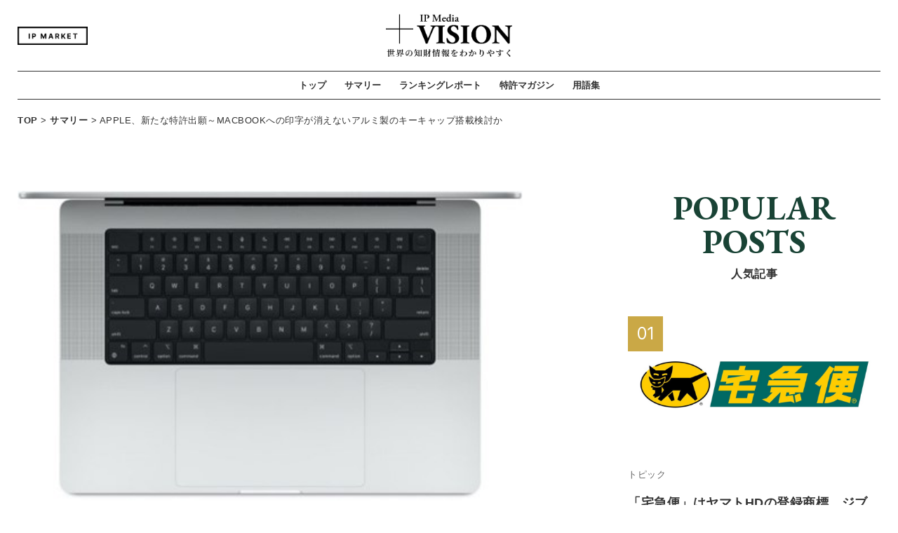

--- FILE ---
content_type: text/html; charset=UTF-8
request_url: https://vision00.jp/topic/4795/
body_size: 21010
content:
<!DOCTYPE html>
<html dir="ltr" lang="ja">
<head>
	<meta charset="UTF-8">
	<meta http-equiv="X-UA-Compatible" content="IE=edge,chrome=1">
			<title>Apple、新たな特許出願～MacBookへの印字が消えないアルミ製のキーキャップ搭載検討か | +VISION®【プラスビジョン】</title>
		<script type="text/javascript">
	if ((navigator.userAgent.indexOf('iPhone') > 0) || navigator.userAgent.indexOf('iPod') > 0 || navigator.userAgent.indexOf('Android') > 0) {
		document.write('<meta name="viewport" content="width=device-width, initial-scale=1">');
	}else{
		document.write('<meta name="viewport" content="width=1200">');
	}
	</script>
	<meta name="format-detection" content="telephone=no">
	
	<meta name="description" content="米国特許商標庁（USPTO）はAppleが出願した、「一方向からしか文字が見えないキーキャップ」に関する特許を公開したことをiPhone Maniaは22年12月16日伝えている。 今回Appleが出願した、「一方向からしか文字が見えないキ...">
	<meta name="keywords" content="知的財産,知財,知財情報,特許,意匠,商標,マガジン,IP,news,+Vision" />
	<link rel="stylesheet" type="text/css" media="all" href="https://vision00.jp/wp-content/themes/vision_ipmarket/assets/css/reset.css">
	<link rel="stylesheet" type="text/css" media="all" href="https://vision00.jp/wp-content/themes/vision_ipmarket/assets/css/parts.css">
	<!-- Adobe Fonts : Brother 1816 -->
	<link rel="stylesheet" href="https://use.typekit.net/dvo2snj.css">
	<link href="https://use.fontawesome.com/releases/v5.6.1/css/all.css" rel="stylesheet">
	<!-- Google Fonts : EB Garamond + Inter -->
	<link rel="preconnect" href="https://fonts.googleapis.com">
	<link rel="preconnect" href="https://fonts.gstatic.com" crossorigin>
	<link href="https://fonts.googleapis.com/css2?family=EB+Garamond:ital,wght@0,400..800;1,400..800&family=Inter:ital,opsz,wght@0,14..32,100..900;1,14..32,100..900&display=swap" rel="stylesheet">
	<script>
	(function(d) {
		var config = {
			kitId: 'nds1kjr',
			scriptTimeout: 3000,
			async: true
		},
		h=d.documentElement,t=setTimeout(function(){h.className=h.className.replace(/\bwf-loading\b/g,"")+" wf-inactive";},config.scriptTimeout),tk=d.createElement("script"),f=false,s=d.getElementsByTagName("script")[0],a;h.className+=" wf-loading";tk.src='https://use.typekit.net/'+config.kitId+'.js';tk.async=true;tk.onload=tk.onreadystatechange=function(){a=this.readyState;if(f||a&&a!="complete"&&a!="loaded")return;f=true;clearTimeout(t);try{Typekit.load(config)}catch(e){}};s.parentNode.insertBefore(tk,s)
	})(document);
</script>
<script src="https://ajax.googleapis.com/ajax/libs/jquery/3.7.1/jquery.min.js"></script>
<script type="text/javascript" src="https://cdnjs.cloudflare.com/ajax/libs/Chart.js/3.5.1/chart.js"></script>
<script src="https://www.google.com/recaptcha/api.js"></script>
<!-- Google Tag Manager -->
<script>(function(w,d,s,l,i){w[l]=w[l]||[];w[l].push({'gtm.start':
new Date().getTime(),event:'gtm.js'});var f=d.getElementsByTagName(s)[0],
j=d.createElement(s),dl=l!='dataLayer'?'&l='+l:'';j.async=true;j.src=
'https://www.googletagmanager.com/gtm.js?id='+i+dl;f.parentNode.insertBefore(j,f);
})(window,document,'script','dataLayer','GTM-KF3LFWW');</script>
<!-- End Google Tag Manager -->
<!-- Event snippet for Website sale conversion page -->
<script>
gtag('event', 'conversion', {
	'send_to': 'AW-661873004/92NjCKfi6MgBEOzCzbsC',
	'transaction_id': ''
});
</script>

<script async src="https://pagead2.googlesyndication.com/pagead/js/adsbygoogle.js?client=ca-pub-8597879159621753"
crossorigin="anonymous"></script>
<title>Apple、新たな特許出願～MacBookへの印字が消えないアルミ製のキーキャップ搭載検討か | +VISION®【プラスビジョン】</title>
	<style>img:is([sizes="auto" i], [sizes^="auto," i]) { contain-intrinsic-size: 3000px 1500px }</style>
	
		<!-- All in One SEO 4.9.3 - aioseo.com -->
	<meta name="description" content="米国特許商標庁（USPTO）はAppleが出願した、「一方向からしか文字が見えないキーキャップ」に関する特許を" />
	<meta name="robots" content="max-image-preview:large" />
	<link rel="canonical" href="https://vision00.jp/topic/4795/" />
	<meta name="generator" content="All in One SEO (AIOSEO) 4.9.3" />
		<meta property="og:locale" content="ja_JP" />
		<meta property="og:site_name" content="+VISION®【プラスヴィジョン】｜世界の特許情報をもっとわかりやすく" />
		<meta property="og:type" content="article" />
		<meta property="og:title" content="Apple、新たな特許出願～MacBookへの印字が消えないアルミ製のキーキャップ搭載検討か | +VISION®【プラスビジョン】" />
		<meta property="og:description" content="米国特許商標庁（USPTO）はAppleが出願した、「一方向からしか文字が見えないキーキャップ」に関する特許を" />
		<meta property="og:url" content="https://vision00.jp/topic/4795/" />
		<meta property="fb:admins" content="plusVISION-103999054525231" />
		<meta property="og:image" content="https://vision00.jp/wp-content/uploads/2022/12/画像3-5.jpg" />
		<meta property="og:image:secure_url" content="https://vision00.jp/wp-content/uploads/2022/12/画像3-5.jpg" />
		<meta property="og:image:width" content="446" />
		<meta property="og:image:height" content="274" />
		<meta property="article:tag" content="トピック" />
		<meta property="article:tag" content="特許" />
		<meta property="article:tag" content="apple" />
		<meta property="article:tag" content="macbook" />
		<meta property="article:published_time" content="2022-12-21T20:00:28+00:00" />
		<meta property="article:modified_time" content="2023-03-31T08:23:07+00:00" />
		<meta property="article:publisher" content="https://www.facebook.com/PlusVISION00" />
		<meta name="twitter:card" content="summary_large_image" />
		<meta name="twitter:site" content="@plus__vision" />
		<meta name="twitter:title" content="Apple、新たな特許出願～MacBookへの印字が消えないアルミ製のキーキャップ搭載検討か | +VISION®【プラスビジョン】" />
		<meta name="twitter:description" content="米国特許商標庁（USPTO）はAppleが出願した、「一方向からしか文字が見えないキーキャップ」に関する特許を" />
		<meta name="twitter:image" content="https://vision00.jp/wp-content/uploads/2022/12/画像3-5.jpg" />
		<script type="application/ld+json" class="aioseo-schema">
			{"@context":"https:\/\/schema.org","@graph":[{"@type":"BreadcrumbList","@id":"https:\/\/vision00.jp\/topic\/4795\/#breadcrumblist","itemListElement":[{"@type":"ListItem","@id":"https:\/\/vision00.jp#listItem","position":1,"name":"\u30db\u30fc\u30e0","item":"https:\/\/vision00.jp","nextItem":{"@type":"ListItem","@id":"https:\/\/vision00.jp\/category\/patent-c\/#listItem","name":"\u7279\u8a31"}},{"@type":"ListItem","@id":"https:\/\/vision00.jp\/category\/patent-c\/#listItem","position":2,"name":"\u7279\u8a31","item":"https:\/\/vision00.jp\/category\/patent-c\/","nextItem":{"@type":"ListItem","@id":"https:\/\/vision00.jp\/topic\/4795\/#listItem","name":"Apple\u3001\u65b0\u305f\u306a\u7279\u8a31\u51fa\u9858\uff5eMacBook\u3078\u306e\u5370\u5b57\u304c\u6d88\u3048\u306a\u3044\u30a2\u30eb\u30df\u88fd\u306e\u30ad\u30fc\u30ad\u30e3\u30c3\u30d7\u642d\u8f09\u691c\u8a0e\u304b"},"previousItem":{"@type":"ListItem","@id":"https:\/\/vision00.jp#listItem","name":"\u30db\u30fc\u30e0"}},{"@type":"ListItem","@id":"https:\/\/vision00.jp\/topic\/4795\/#listItem","position":3,"name":"Apple\u3001\u65b0\u305f\u306a\u7279\u8a31\u51fa\u9858\uff5eMacBook\u3078\u306e\u5370\u5b57\u304c\u6d88\u3048\u306a\u3044\u30a2\u30eb\u30df\u88fd\u306e\u30ad\u30fc\u30ad\u30e3\u30c3\u30d7\u642d\u8f09\u691c\u8a0e\u304b","previousItem":{"@type":"ListItem","@id":"https:\/\/vision00.jp\/category\/patent-c\/#listItem","name":"\u7279\u8a31"}}]},{"@type":"Organization","@id":"https:\/\/vision00.jp\/#organization","name":"\u682a\u5f0f\u4f1a\u793e\u767d\u7d19\u3068\u30ed\u30c3\u30af","description":"\u4e16\u754c\u306e\u7279\u8a31\u60c5\u5831\u3092\u3082\u3063\u3068\u308f\u304b\u308a\u3084\u3059\u304f","url":"https:\/\/vision00.jp\/","telephone":"+81664678969","logo":{"@type":"ImageObject","url":"https:\/\/vision00.jp\/wp-content\/uploads\/2022\/01\/cover_logo_640-360.png","@id":"https:\/\/vision00.jp\/topic\/4795\/#organizationLogo"},"image":{"@id":"https:\/\/vision00.jp\/topic\/4795\/#organizationLogo"},"sameAs":["https:\/\/www.facebook.com\/PlusVISION00","https:\/\/twitter.com\/plus__vision","https:\/\/www.instagram.com\/vision.00\/"]},{"@type":"WebPage","@id":"https:\/\/vision00.jp\/topic\/4795\/#webpage","url":"https:\/\/vision00.jp\/topic\/4795\/","name":"Apple\u3001\u65b0\u305f\u306a\u7279\u8a31\u51fa\u9858\uff5eMacBook\u3078\u306e\u5370\u5b57\u304c\u6d88\u3048\u306a\u3044\u30a2\u30eb\u30df\u88fd\u306e\u30ad\u30fc\u30ad\u30e3\u30c3\u30d7\u642d\u8f09\u691c\u8a0e\u304b | +VISION\u00ae\u3010\u30d7\u30e9\u30b9\u30d3\u30b8\u30e7\u30f3\u3011","description":"\u7c73\u56fd\u7279\u8a31\u5546\u6a19\u5e81\uff08USPTO\uff09\u306fApple\u304c\u51fa\u9858\u3057\u305f\u3001\u300c\u4e00\u65b9\u5411\u304b\u3089\u3057\u304b\u6587\u5b57\u304c\u898b\u3048\u306a\u3044\u30ad\u30fc\u30ad\u30e3\u30c3\u30d7\u300d\u306b\u95a2\u3059\u308b\u7279\u8a31\u3092","inLanguage":"ja","isPartOf":{"@id":"https:\/\/vision00.jp\/#website"},"breadcrumb":{"@id":"https:\/\/vision00.jp\/topic\/4795\/#breadcrumblist"},"image":{"@type":"ImageObject","url":"https:\/\/vision00.jp\/wp-content\/uploads\/2022\/12\/\u753b\u50cf3-5.jpg","@id":"https:\/\/vision00.jp\/topic\/4795\/#mainImage","width":446,"height":274},"primaryImageOfPage":{"@id":"https:\/\/vision00.jp\/topic\/4795\/#mainImage"},"datePublished":"2022-12-22T05:00:28+09:00","dateModified":"2023-03-31T17:23:07+09:00"},{"@type":"WebSite","@id":"https:\/\/vision00.jp\/#website","url":"https:\/\/vision00.jp\/","name":"+VISION\u00ae\u3010\u30d7\u30e9\u30b9\u30d3\u30b8\u30e7\u30f3\u3011\uff5c\u4e16\u754c\u306e\u7279\u8a31\u60c5\u5831\u3092\u3082\u3063\u3068\u308f\u304b\u308a\u3084\u3059\u304f","description":"\u4e16\u754c\u306e\u7279\u8a31\u60c5\u5831\u3092\u3082\u3063\u3068\u308f\u304b\u308a\u3084\u3059\u304f","inLanguage":"ja","publisher":{"@id":"https:\/\/vision00.jp\/#organization"}}]}
		</script>
		<!-- All in One SEO -->

<link rel='dns-prefetch' href='//static.addtoany.com' />
<link rel='dns-prefetch' href='//codoc.jp' />
<link rel='dns-prefetch' href='//stats.wp.com' />
<link rel="alternate" type="application/rss+xml" title="+VISION®【プラスビジョン】｜世界の特許情報をもっとわかりやすく &raquo; フィード" href="https://vision00.jp/feed/" />
<link rel="alternate" type="application/rss+xml" title="+VISION®【プラスビジョン】｜世界の特許情報をもっとわかりやすく &raquo; コメントフィード" href="https://vision00.jp/comments/feed/" />
<link rel="alternate" type="application/rss+xml" title="+VISION®【プラスビジョン】｜世界の特許情報をもっとわかりやすく &raquo; Apple、新たな特許出願～MacBookへの印字が消えないアルミ製のキーキャップ搭載検討か のコメントのフィード" href="https://vision00.jp/topic/4795/feed/" />
<script type="text/javascript">
/* <![CDATA[ */
window._wpemojiSettings = {"baseUrl":"https:\/\/s.w.org\/images\/core\/emoji\/15.0.3\/72x72\/","ext":".png","svgUrl":"https:\/\/s.w.org\/images\/core\/emoji\/15.0.3\/svg\/","svgExt":".svg","source":{"concatemoji":"https:\/\/vision00.jp\/wp-includes\/js\/wp-emoji-release.min.js"}};
/*! This file is auto-generated */
!function(i,n){var o,s,e;function c(e){try{var t={supportTests:e,timestamp:(new Date).valueOf()};sessionStorage.setItem(o,JSON.stringify(t))}catch(e){}}function p(e,t,n){e.clearRect(0,0,e.canvas.width,e.canvas.height),e.fillText(t,0,0);var t=new Uint32Array(e.getImageData(0,0,e.canvas.width,e.canvas.height).data),r=(e.clearRect(0,0,e.canvas.width,e.canvas.height),e.fillText(n,0,0),new Uint32Array(e.getImageData(0,0,e.canvas.width,e.canvas.height).data));return t.every(function(e,t){return e===r[t]})}function u(e,t,n){switch(t){case"flag":return n(e,"\ud83c\udff3\ufe0f\u200d\u26a7\ufe0f","\ud83c\udff3\ufe0f\u200b\u26a7\ufe0f")?!1:!n(e,"\ud83c\uddfa\ud83c\uddf3","\ud83c\uddfa\u200b\ud83c\uddf3")&&!n(e,"\ud83c\udff4\udb40\udc67\udb40\udc62\udb40\udc65\udb40\udc6e\udb40\udc67\udb40\udc7f","\ud83c\udff4\u200b\udb40\udc67\u200b\udb40\udc62\u200b\udb40\udc65\u200b\udb40\udc6e\u200b\udb40\udc67\u200b\udb40\udc7f");case"emoji":return!n(e,"\ud83d\udc26\u200d\u2b1b","\ud83d\udc26\u200b\u2b1b")}return!1}function f(e,t,n){var r="undefined"!=typeof WorkerGlobalScope&&self instanceof WorkerGlobalScope?new OffscreenCanvas(300,150):i.createElement("canvas"),a=r.getContext("2d",{willReadFrequently:!0}),o=(a.textBaseline="top",a.font="600 32px Arial",{});return e.forEach(function(e){o[e]=t(a,e,n)}),o}function t(e){var t=i.createElement("script");t.src=e,t.defer=!0,i.head.appendChild(t)}"undefined"!=typeof Promise&&(o="wpEmojiSettingsSupports",s=["flag","emoji"],n.supports={everything:!0,everythingExceptFlag:!0},e=new Promise(function(e){i.addEventListener("DOMContentLoaded",e,{once:!0})}),new Promise(function(t){var n=function(){try{var e=JSON.parse(sessionStorage.getItem(o));if("object"==typeof e&&"number"==typeof e.timestamp&&(new Date).valueOf()<e.timestamp+604800&&"object"==typeof e.supportTests)return e.supportTests}catch(e){}return null}();if(!n){if("undefined"!=typeof Worker&&"undefined"!=typeof OffscreenCanvas&&"undefined"!=typeof URL&&URL.createObjectURL&&"undefined"!=typeof Blob)try{var e="postMessage("+f.toString()+"("+[JSON.stringify(s),u.toString(),p.toString()].join(",")+"));",r=new Blob([e],{type:"text/javascript"}),a=new Worker(URL.createObjectURL(r),{name:"wpTestEmojiSupports"});return void(a.onmessage=function(e){c(n=e.data),a.terminate(),t(n)})}catch(e){}c(n=f(s,u,p))}t(n)}).then(function(e){for(var t in e)n.supports[t]=e[t],n.supports.everything=n.supports.everything&&n.supports[t],"flag"!==t&&(n.supports.everythingExceptFlag=n.supports.everythingExceptFlag&&n.supports[t]);n.supports.everythingExceptFlag=n.supports.everythingExceptFlag&&!n.supports.flag,n.DOMReady=!1,n.readyCallback=function(){n.DOMReady=!0}}).then(function(){return e}).then(function(){var e;n.supports.everything||(n.readyCallback(),(e=n.source||{}).concatemoji?t(e.concatemoji):e.wpemoji&&e.twemoji&&(t(e.twemoji),t(e.wpemoji)))}))}((window,document),window._wpemojiSettings);
/* ]]> */
</script>
<style id='wp-emoji-styles-inline-css' type='text/css'>

	img.wp-smiley, img.emoji {
		display: inline !important;
		border: none !important;
		box-shadow: none !important;
		height: 1em !important;
		width: 1em !important;
		margin: 0 0.07em !important;
		vertical-align: -0.1em !important;
		background: none !important;
		padding: 0 !important;
	}
</style>
<link rel='stylesheet' id='wp-block-library-css' href='https://vision00.jp/wp-includes/css/dist/block-library/style.min.css' type='text/css' media='all' />
<link rel='stylesheet' id='aioseo/css/src/vue/standalone/blocks/table-of-contents/global.scss-css' href='https://vision00.jp/wp-content/plugins/all-in-one-seo-pack/dist/Lite/assets/css/table-of-contents/global.e90f6d47.css' type='text/css' media='all' />
<link rel='stylesheet' id='mediaelement-css' href='https://vision00.jp/wp-includes/js/mediaelement/mediaelementplayer-legacy.min.css' type='text/css' media='all' />
<link rel='stylesheet' id='wp-mediaelement-css' href='https://vision00.jp/wp-includes/js/mediaelement/wp-mediaelement.min.css' type='text/css' media='all' />
<style id='jetpack-sharing-buttons-style-inline-css' type='text/css'>
.jetpack-sharing-buttons__services-list{display:flex;flex-direction:row;flex-wrap:wrap;gap:0;list-style-type:none;margin:5px;padding:0}.jetpack-sharing-buttons__services-list.has-small-icon-size{font-size:12px}.jetpack-sharing-buttons__services-list.has-normal-icon-size{font-size:16px}.jetpack-sharing-buttons__services-list.has-large-icon-size{font-size:24px}.jetpack-sharing-buttons__services-list.has-huge-icon-size{font-size:36px}@media print{.jetpack-sharing-buttons__services-list{display:none!important}}.editor-styles-wrapper .wp-block-jetpack-sharing-buttons{gap:0;padding-inline-start:0}ul.jetpack-sharing-buttons__services-list.has-background{padding:1.25em 2.375em}
</style>
<style id='classic-theme-styles-inline-css' type='text/css'>
/*! This file is auto-generated */
.wp-block-button__link{color:#fff;background-color:#32373c;border-radius:9999px;box-shadow:none;text-decoration:none;padding:calc(.667em + 2px) calc(1.333em + 2px);font-size:1.125em}.wp-block-file__button{background:#32373c;color:#fff;text-decoration:none}
</style>
<style id='global-styles-inline-css' type='text/css'>
:root{--wp--preset--aspect-ratio--square: 1;--wp--preset--aspect-ratio--4-3: 4/3;--wp--preset--aspect-ratio--3-4: 3/4;--wp--preset--aspect-ratio--3-2: 3/2;--wp--preset--aspect-ratio--2-3: 2/3;--wp--preset--aspect-ratio--16-9: 16/9;--wp--preset--aspect-ratio--9-16: 9/16;--wp--preset--color--black: #000000;--wp--preset--color--cyan-bluish-gray: #abb8c3;--wp--preset--color--white: #ffffff;--wp--preset--color--pale-pink: #f78da7;--wp--preset--color--vivid-red: #cf2e2e;--wp--preset--color--luminous-vivid-orange: #ff6900;--wp--preset--color--luminous-vivid-amber: #fcb900;--wp--preset--color--light-green-cyan: #7bdcb5;--wp--preset--color--vivid-green-cyan: #00d084;--wp--preset--color--pale-cyan-blue: #8ed1fc;--wp--preset--color--vivid-cyan-blue: #0693e3;--wp--preset--color--vivid-purple: #9b51e0;--wp--preset--gradient--vivid-cyan-blue-to-vivid-purple: linear-gradient(135deg,rgba(6,147,227,1) 0%,rgb(155,81,224) 100%);--wp--preset--gradient--light-green-cyan-to-vivid-green-cyan: linear-gradient(135deg,rgb(122,220,180) 0%,rgb(0,208,130) 100%);--wp--preset--gradient--luminous-vivid-amber-to-luminous-vivid-orange: linear-gradient(135deg,rgba(252,185,0,1) 0%,rgba(255,105,0,1) 100%);--wp--preset--gradient--luminous-vivid-orange-to-vivid-red: linear-gradient(135deg,rgba(255,105,0,1) 0%,rgb(207,46,46) 100%);--wp--preset--gradient--very-light-gray-to-cyan-bluish-gray: linear-gradient(135deg,rgb(238,238,238) 0%,rgb(169,184,195) 100%);--wp--preset--gradient--cool-to-warm-spectrum: linear-gradient(135deg,rgb(74,234,220) 0%,rgb(151,120,209) 20%,rgb(207,42,186) 40%,rgb(238,44,130) 60%,rgb(251,105,98) 80%,rgb(254,248,76) 100%);--wp--preset--gradient--blush-light-purple: linear-gradient(135deg,rgb(255,206,236) 0%,rgb(152,150,240) 100%);--wp--preset--gradient--blush-bordeaux: linear-gradient(135deg,rgb(254,205,165) 0%,rgb(254,45,45) 50%,rgb(107,0,62) 100%);--wp--preset--gradient--luminous-dusk: linear-gradient(135deg,rgb(255,203,112) 0%,rgb(199,81,192) 50%,rgb(65,88,208) 100%);--wp--preset--gradient--pale-ocean: linear-gradient(135deg,rgb(255,245,203) 0%,rgb(182,227,212) 50%,rgb(51,167,181) 100%);--wp--preset--gradient--electric-grass: linear-gradient(135deg,rgb(202,248,128) 0%,rgb(113,206,126) 100%);--wp--preset--gradient--midnight: linear-gradient(135deg,rgb(2,3,129) 0%,rgb(40,116,252) 100%);--wp--preset--font-size--small: 13px;--wp--preset--font-size--medium: 20px;--wp--preset--font-size--large: 36px;--wp--preset--font-size--x-large: 42px;--wp--preset--spacing--20: 0.44rem;--wp--preset--spacing--30: 0.67rem;--wp--preset--spacing--40: 1rem;--wp--preset--spacing--50: 1.5rem;--wp--preset--spacing--60: 2.25rem;--wp--preset--spacing--70: 3.38rem;--wp--preset--spacing--80: 5.06rem;--wp--preset--shadow--natural: 6px 6px 9px rgba(0, 0, 0, 0.2);--wp--preset--shadow--deep: 12px 12px 50px rgba(0, 0, 0, 0.4);--wp--preset--shadow--sharp: 6px 6px 0px rgba(0, 0, 0, 0.2);--wp--preset--shadow--outlined: 6px 6px 0px -3px rgba(255, 255, 255, 1), 6px 6px rgba(0, 0, 0, 1);--wp--preset--shadow--crisp: 6px 6px 0px rgba(0, 0, 0, 1);}:where(.is-layout-flex){gap: 0.5em;}:where(.is-layout-grid){gap: 0.5em;}body .is-layout-flex{display: flex;}.is-layout-flex{flex-wrap: wrap;align-items: center;}.is-layout-flex > :is(*, div){margin: 0;}body .is-layout-grid{display: grid;}.is-layout-grid > :is(*, div){margin: 0;}:where(.wp-block-columns.is-layout-flex){gap: 2em;}:where(.wp-block-columns.is-layout-grid){gap: 2em;}:where(.wp-block-post-template.is-layout-flex){gap: 1.25em;}:where(.wp-block-post-template.is-layout-grid){gap: 1.25em;}.has-black-color{color: var(--wp--preset--color--black) !important;}.has-cyan-bluish-gray-color{color: var(--wp--preset--color--cyan-bluish-gray) !important;}.has-white-color{color: var(--wp--preset--color--white) !important;}.has-pale-pink-color{color: var(--wp--preset--color--pale-pink) !important;}.has-vivid-red-color{color: var(--wp--preset--color--vivid-red) !important;}.has-luminous-vivid-orange-color{color: var(--wp--preset--color--luminous-vivid-orange) !important;}.has-luminous-vivid-amber-color{color: var(--wp--preset--color--luminous-vivid-amber) !important;}.has-light-green-cyan-color{color: var(--wp--preset--color--light-green-cyan) !important;}.has-vivid-green-cyan-color{color: var(--wp--preset--color--vivid-green-cyan) !important;}.has-pale-cyan-blue-color{color: var(--wp--preset--color--pale-cyan-blue) !important;}.has-vivid-cyan-blue-color{color: var(--wp--preset--color--vivid-cyan-blue) !important;}.has-vivid-purple-color{color: var(--wp--preset--color--vivid-purple) !important;}.has-black-background-color{background-color: var(--wp--preset--color--black) !important;}.has-cyan-bluish-gray-background-color{background-color: var(--wp--preset--color--cyan-bluish-gray) !important;}.has-white-background-color{background-color: var(--wp--preset--color--white) !important;}.has-pale-pink-background-color{background-color: var(--wp--preset--color--pale-pink) !important;}.has-vivid-red-background-color{background-color: var(--wp--preset--color--vivid-red) !important;}.has-luminous-vivid-orange-background-color{background-color: var(--wp--preset--color--luminous-vivid-orange) !important;}.has-luminous-vivid-amber-background-color{background-color: var(--wp--preset--color--luminous-vivid-amber) !important;}.has-light-green-cyan-background-color{background-color: var(--wp--preset--color--light-green-cyan) !important;}.has-vivid-green-cyan-background-color{background-color: var(--wp--preset--color--vivid-green-cyan) !important;}.has-pale-cyan-blue-background-color{background-color: var(--wp--preset--color--pale-cyan-blue) !important;}.has-vivid-cyan-blue-background-color{background-color: var(--wp--preset--color--vivid-cyan-blue) !important;}.has-vivid-purple-background-color{background-color: var(--wp--preset--color--vivid-purple) !important;}.has-black-border-color{border-color: var(--wp--preset--color--black) !important;}.has-cyan-bluish-gray-border-color{border-color: var(--wp--preset--color--cyan-bluish-gray) !important;}.has-white-border-color{border-color: var(--wp--preset--color--white) !important;}.has-pale-pink-border-color{border-color: var(--wp--preset--color--pale-pink) !important;}.has-vivid-red-border-color{border-color: var(--wp--preset--color--vivid-red) !important;}.has-luminous-vivid-orange-border-color{border-color: var(--wp--preset--color--luminous-vivid-orange) !important;}.has-luminous-vivid-amber-border-color{border-color: var(--wp--preset--color--luminous-vivid-amber) !important;}.has-light-green-cyan-border-color{border-color: var(--wp--preset--color--light-green-cyan) !important;}.has-vivid-green-cyan-border-color{border-color: var(--wp--preset--color--vivid-green-cyan) !important;}.has-pale-cyan-blue-border-color{border-color: var(--wp--preset--color--pale-cyan-blue) !important;}.has-vivid-cyan-blue-border-color{border-color: var(--wp--preset--color--vivid-cyan-blue) !important;}.has-vivid-purple-border-color{border-color: var(--wp--preset--color--vivid-purple) !important;}.has-vivid-cyan-blue-to-vivid-purple-gradient-background{background: var(--wp--preset--gradient--vivid-cyan-blue-to-vivid-purple) !important;}.has-light-green-cyan-to-vivid-green-cyan-gradient-background{background: var(--wp--preset--gradient--light-green-cyan-to-vivid-green-cyan) !important;}.has-luminous-vivid-amber-to-luminous-vivid-orange-gradient-background{background: var(--wp--preset--gradient--luminous-vivid-amber-to-luminous-vivid-orange) !important;}.has-luminous-vivid-orange-to-vivid-red-gradient-background{background: var(--wp--preset--gradient--luminous-vivid-orange-to-vivid-red) !important;}.has-very-light-gray-to-cyan-bluish-gray-gradient-background{background: var(--wp--preset--gradient--very-light-gray-to-cyan-bluish-gray) !important;}.has-cool-to-warm-spectrum-gradient-background{background: var(--wp--preset--gradient--cool-to-warm-spectrum) !important;}.has-blush-light-purple-gradient-background{background: var(--wp--preset--gradient--blush-light-purple) !important;}.has-blush-bordeaux-gradient-background{background: var(--wp--preset--gradient--blush-bordeaux) !important;}.has-luminous-dusk-gradient-background{background: var(--wp--preset--gradient--luminous-dusk) !important;}.has-pale-ocean-gradient-background{background: var(--wp--preset--gradient--pale-ocean) !important;}.has-electric-grass-gradient-background{background: var(--wp--preset--gradient--electric-grass) !important;}.has-midnight-gradient-background{background: var(--wp--preset--gradient--midnight) !important;}.has-small-font-size{font-size: var(--wp--preset--font-size--small) !important;}.has-medium-font-size{font-size: var(--wp--preset--font-size--medium) !important;}.has-large-font-size{font-size: var(--wp--preset--font-size--large) !important;}.has-x-large-font-size{font-size: var(--wp--preset--font-size--x-large) !important;}
:where(.wp-block-post-template.is-layout-flex){gap: 1.25em;}:where(.wp-block-post-template.is-layout-grid){gap: 1.25em;}
:where(.wp-block-columns.is-layout-flex){gap: 2em;}:where(.wp-block-columns.is-layout-grid){gap: 2em;}
:root :where(.wp-block-pullquote){font-size: 1.5em;line-height: 1.6;}
</style>
<link rel='stylesheet' id='dashicons-css' href='https://vision00.jp/wp-includes/css/dashicons.min.css' type='text/css' media='all' />
<link rel='stylesheet' id='admin-bar-css' href='https://vision00.jp/wp-includes/css/admin-bar.min.css' type='text/css' media='all' />
<style id='admin-bar-inline-css' type='text/css'>

    /* Hide CanvasJS credits for P404 charts specifically */
    #p404RedirectChart .canvasjs-chart-credit {
        display: none !important;
    }
    
    #p404RedirectChart canvas {
        border-radius: 6px;
    }

    .p404-redirect-adminbar-weekly-title {
        font-weight: bold;
        font-size: 14px;
        color: #fff;
        margin-bottom: 6px;
    }

    #wpadminbar #wp-admin-bar-p404_free_top_button .ab-icon:before {
        content: "\f103";
        color: #dc3545;
        top: 3px;
    }
    
    #wp-admin-bar-p404_free_top_button .ab-item {
        min-width: 80px !important;
        padding: 0px !important;
    }
    
    /* Ensure proper positioning and z-index for P404 dropdown */
    .p404-redirect-adminbar-dropdown-wrap { 
        min-width: 0; 
        padding: 0;
        position: static !important;
    }
    
    #wpadminbar #wp-admin-bar-p404_free_top_button_dropdown {
        position: static !important;
    }
    
    #wpadminbar #wp-admin-bar-p404_free_top_button_dropdown .ab-item {
        padding: 0 !important;
        margin: 0 !important;
    }
    
    .p404-redirect-dropdown-container {
        min-width: 340px;
        padding: 18px 18px 12px 18px;
        background: #23282d !important;
        color: #fff;
        border-radius: 12px;
        box-shadow: 0 8px 32px rgba(0,0,0,0.25);
        margin-top: 10px;
        position: relative !important;
        z-index: 999999 !important;
        display: block !important;
        border: 1px solid #444;
    }
    
    /* Ensure P404 dropdown appears on hover */
    #wpadminbar #wp-admin-bar-p404_free_top_button .p404-redirect-dropdown-container { 
        display: none !important;
    }
    
    #wpadminbar #wp-admin-bar-p404_free_top_button:hover .p404-redirect-dropdown-container { 
        display: block !important;
    }
    
    #wpadminbar #wp-admin-bar-p404_free_top_button:hover #wp-admin-bar-p404_free_top_button_dropdown .p404-redirect-dropdown-container {
        display: block !important;
    }
    
    .p404-redirect-card {
        background: #2c3338;
        border-radius: 8px;
        padding: 18px 18px 12px 18px;
        box-shadow: 0 2px 8px rgba(0,0,0,0.07);
        display: flex;
        flex-direction: column;
        align-items: flex-start;
        border: 1px solid #444;
    }
    
    .p404-redirect-btn {
        display: inline-block;
        background: #dc3545;
        color: #fff !important;
        font-weight: bold;
        padding: 5px 22px;
        border-radius: 8px;
        text-decoration: none;
        font-size: 17px;
        transition: background 0.2s, box-shadow 0.2s;
        margin-top: 8px;
        box-shadow: 0 2px 8px rgba(220,53,69,0.15);
        text-align: center;
        line-height: 1.6;
    }
    
    .p404-redirect-btn:hover {
        background: #c82333;
        color: #fff !important;
        box-shadow: 0 4px 16px rgba(220,53,69,0.25);
    }
    
    /* Prevent conflicts with other admin bar dropdowns */
    #wpadminbar .ab-top-menu > li:hover > .ab-item,
    #wpadminbar .ab-top-menu > li.hover > .ab-item {
        z-index: auto;
    }
    
    #wpadminbar #wp-admin-bar-p404_free_top_button:hover > .ab-item {
        z-index: 999998 !important;
    }
    
</style>
<link rel='stylesheet' id='related-posts-by-taxonomy-css' href='https://vision00.jp/wp-content/plugins/related-posts-by-taxonomy/includes/assets/css/styles.css' type='text/css' media='all' />
<link rel='stylesheet' id='lab-style-css' href='https://vision00.jp/wp-content/themes/vision_ipmarket/style.css' type='text/css' media='all' />
<link rel='stylesheet' id='taxopress-frontend-css-css' href='https://vision00.jp/wp-content/plugins/simple-tags/assets/frontend/css/frontend.css' type='text/css' media='all' />
<link rel='stylesheet' id='addtoany-css' href='https://vision00.jp/wp-content/plugins/add-to-any/addtoany.min.css' type='text/css' media='all' />
<style id='addtoany-inline-css' type='text/css'>
.addtoany_content {
}
</style>
<script type="text/javascript" src="https://vision00.jp/wp-includes/js/jquery/jquery.min.js" id="jquery-core-js"></script>
<script type="text/javascript" src="https://vision00.jp/wp-includes/js/jquery/jquery-migrate.min.js" id="jquery-migrate-js"></script>
<script type="text/javascript" id="addtoany-core-js-before">
/* <![CDATA[ */
window.a2a_config=window.a2a_config||{};a2a_config.callbacks=[];a2a_config.overlays=[];a2a_config.templates={};a2a_localize = {
	Share: "共有",
	Save: "ブックマーク",
	Subscribe: "購読",
	Email: "メール",
	Bookmark: "ブックマーク",
	ShowAll: "すべて表示する",
	ShowLess: "小さく表示する",
	FindServices: "サービスを探す",
	FindAnyServiceToAddTo: "追加するサービスを今すぐ探す",
	PoweredBy: "Powered by",
	ShareViaEmail: "メールでシェアする",
	SubscribeViaEmail: "メールで購読する",
	BookmarkInYourBrowser: "ブラウザにブックマーク",
	BookmarkInstructions: "このページをブックマークするには、 Ctrl+D または \u2318+D を押下。",
	AddToYourFavorites: "お気に入りに追加",
	SendFromWebOrProgram: "任意のメールアドレスまたはメールプログラムから送信",
	EmailProgram: "メールプログラム",
	More: "詳細&#8230;",
	ThanksForSharing: "共有ありがとうございます !",
	ThanksForFollowing: "フォローありがとうございます !"
};
/* ]]> */
</script>
<script type="text/javascript" defer src="https://static.addtoany.com/menu/page.js" id="addtoany-core-js"></script>
<script type="text/javascript" defer src="https://vision00.jp/wp-content/plugins/add-to-any/addtoany.min.js" id="addtoany-jquery-js"></script>
<script type="text/javascript"  src="https://codoc.jp/js/cms.js" id="codoc-injector-js-js"  data-usercode="kny8Eq2SuA" defer></script>
<script type="text/javascript" src="https://vision00.jp/wp-content/plugins/simple-tags/assets/frontend/js/frontend.js" id="taxopress-frontend-js-js"></script>
<link rel="https://api.w.org/" href="https://vision00.jp/wp-json/" /><link rel="alternate" title="JSON" type="application/json" href="https://vision00.jp/wp-json/wp/v2/topic/4795" /><link rel="EditURI" type="application/rsd+xml" title="RSD" href="https://vision00.jp/xmlrpc.php?rsd" />
<link rel='shortlink' href='https://vision00.jp/?p=4795' />
<link rel="alternate" title="oEmbed (JSON)" type="application/json+oembed" href="https://vision00.jp/wp-json/oembed/1.0/embed?url=https%3A%2F%2Fvision00.jp%2Ftopic%2F4795%2F" />
<link rel="alternate" title="oEmbed (XML)" type="text/xml+oembed" href="https://vision00.jp/wp-json/oembed/1.0/embed?url=https%3A%2F%2Fvision00.jp%2Ftopic%2F4795%2F&#038;format=xml" />
<style>a.cld-like-dislike-trigger {color: #ee7a00;}</style>	<style>img#wpstats{display:none}</style>
		<script type="application/ld+json">{"@context":"http:\/\/schema.org","@type":"Article","mainEntityOfPage":"https:\/\/vision00.jp\/topic\/4795\/","headline":"Apple\u3001\u65b0\u305f\u306a\u7279\u8a31\u51fa\u9858\uff5eMacBook\u3078\u306e\u5370\u5b57\u304c\u6d88\u3048\u306a\u3044\u30a2\u30eb\u30df\u88fd\u306e\u30ad\u30fc\u30ad\u30e3\u30c3\u30d7\u642d\u8f09\u691c\u8a0e\u304b","description":"","image":["https:\/\/vision00.jp\/wp-content\/uploads\/2022\/12\/\u753b\u50cf3-5-150x92.jpg","https:\/\/vision00.jp\/wp-content\/uploads\/2022\/12\/\u753b\u50cf3-5.jpg"],"datePublished":"2022-12-21T20:00:28+09:00"}</script><style type="text/css">.recentcomments a{display:inline !important;padding:0 !important;margin:0 !important;}</style><link rel="icon" href="https://vision00.jp/wp-content/uploads/2025/03/cropped-favicon-32x32.png" sizes="32x32" />
<link rel="icon" href="https://vision00.jp/wp-content/uploads/2025/03/cropped-favicon-192x192.png" sizes="192x192" />
<link rel="apple-touch-icon" href="https://vision00.jp/wp-content/uploads/2025/03/cropped-favicon-180x180.png" />
<meta name="msapplication-TileImage" content="https://vision00.jp/wp-content/uploads/2025/03/cropped-favicon-270x270.png" />
</head>
<body>
	<div id="container" class="top u-animation-fadein js-imageloaded js-scroll">
	<!-- HEADER -->
	<header class="header-global u-animation-fadein" id="header">
		<div class="logo-section c-wrapper c-flex-parent">
			<div class="header-left c-flex-child">
				<div class="logo logo-sub">
					<a href="https://ipmarket.jp/" target="_blank">
						<img src="https://vision00.jp/wp-content/themes/vision_ipmarket/assets/images/logo-ipmarket.webp" alt="IP MARKET">
					</a>
				</div>
			</div>
			<div class="header-center c-flex-child">
				<div class="logo logo-main">
					<a href="index.html">
						<img src="https://vision00.jp/wp-content/themes/vision_ipmarket/assets/images/logo.webp" alt="+VISION">
					</a>
				</div>
			</div>
			<div class="header-right c-flex-child">
				<ul class="nav-icon sp">
					<li class="toggler js-toggler-nav">
						<a class="trigger-bars">
							<span></span>
							<span></span>
							<span></span>
						</a>
					</li>
				</ul>
			</div>

		</div>
		<!-- NAVIGATION -->
		<nav class="nav-section c-wrapper js-nav" role="navigation" itemscope itemtype="http://www.schema.org/SiteNavigationElement">
			<div class="inner">
				<ul class="nav-main">
					<li>
						<a href="https://vision00.jp/" itemprop="name" href="index.html">
							トップ
						</a>
					</li>
					<!--<li>
						<a itemprop="name" href="index.html">
							オススメ記事
						</a>
					</li>-->
					<li>
						<a href="https://vision00.jp//summary/" itemprop="name" href="category/">
							サマリー
						</a>
					</li>
					<li>
						<a href="https://vision00.jp//report/"itemprop="name" href="category/">
							ランキングレポート
						</a>
					</li>
					<li>
						<a href="https://vision00.jp//magazine/"itemprop="name" href="category/">
							特許マガジン
						</a>
					</li>
					<li>
						<a href="https://vision00.jp//glossaries" itemprop="name" href="category/">
							用語集
						</a>
					</li>
				</ul>
			</div>
		</nav>
		<div class="nav-overlay js-nav-overlay"></div>
	</header>
		
		
	<div id="cont">
		<main id="main" role="main" class="">
			<aside id="breadcrumbs">
				<div class="c-wrapper">
					<div class="inner">
						<span property="itemListElement" typeof="ListItem"><a property="item" typeof="WebPage" title="Go to +VISION®【プラスビジョン】｜世界の特許情報をもっとわかりやすく." href="https://vision00.jp" class="home" ><span property="name">TOP</span></a><meta property="position" content="1"></span> &gt; <span property="itemListElement" typeof="ListItem"><a property="item" typeof="WebPage" title="サマリーへ移動する" href="https://vision00.jp/summary/" class="topic-root post post-topic" ><span property="name">サマリー</span></a><meta property="position" content="2"></span> &gt; <span property="itemListElement" typeof="ListItem"><span property="name" class="post post-topic current-item">Apple、新たな特許出願～MacBookへの印字が消えないアルミ製のキーキャップ搭載検討か</span><meta property="url" content="https://vision00.jp/topic/4795/"><meta property="position" content="3"></span>					</div>
				</div>
			</aside>
		<div class="l-main-and-side c-wrapper">



			<!-- メインカラム -->
												<div class="l-column-main">
						<article class="article c-block">
							<div class="article-image">
																	<img width="446" height="274" src="https://vision00.jp/wp-content/uploads/2022/12/画像3-5.jpg" class="attachment-post-thumbnail size-post-thumbnail wp-post-image" alt="" decoding="async" fetchpriority="high" srcset="https://vision00.jp/wp-content/uploads/2022/12/画像3-5.jpg 446w, https://vision00.jp/wp-content/uploads/2022/12/画像3-5-300x184.jpg 300w, https://vision00.jp/wp-content/uploads/2022/12/画像3-5-150x92.jpg 150w" sizes="(max-width: 446px) 100vw, 446px" />															</div>
							<div class="article-header">
								<div class="article-meta">
									<a class="article-category" href="../category">
										トピック									</a>
								</div>
								<h1 class="article-title">
									Apple、新たな特許出願～MacBookへの印字が消えないアルミ製のキーキャップ搭載検討か								</h1>
								<div class="article-meta">
									<div class="article-date">
										<time>
											2022.12.22										</time>
									</div>
								</div>
								<ul class="list-tag"><li><a href="https://vision00.jp/tag/apple/" rel="tag">Apple</a></li><li><a href="https://vision00.jp/tag/macbook/" rel="tag">Macbook</a></li><li><a href="https://vision00.jp/tag/patent/" rel="tag">特許</a></li></ul>							</div>
							<hr class="hr-border">
							<div class="article-content">
								<p>米国特許商標庁（USPTO）はAppleが出願した、「一方向からしか文字が見えないキーキャップ」に関する特許を公開したことをiPhone Maniaは22年12月16日伝えている。</p>
<p>今回Appleが出願した、「一方向からしか文字が見えないキーキャップ」に関する特許は、キーキャップの文字を印字ではなく、表面に加工した微細な穴による透過光で表示するものだ。現在のMacBookのキーキャップはプラスチック製で、長年使っていると印字された文字が消えることがあり、今回出願された特許に記されたキーキャップは、アルミニウム製となっている。</p>
<p>アルミニウム製のキーキャップには、文字が印字されるのではなく、文字に応じた微細な穴加工（下記図表3B）が行われる。キーキャップの下にはバックライトが搭載され、MacBookの使用時にはこれが点灯することで文字が透過表示されるというもの（下記図表3C）。ただし、キーキャップの穴を加工する際に文字が透過する方向をユーザーの視線の向きに限定することで、ユーザーには文字が見えても、周囲の方には文字が見えない。</p>
<p><img decoding="async" src="https://vision00.jp/wp-content/uploads/2022/12/画像1-13.jpg"></p>
<p>また、この構造であればバックライトが消灯している際は文字が印字されていないシンプルな外観（下記図表2A）を保ち、デザイン性が向上することも期待できるとしている。</p>
<p><img decoding="async" src="https://vision00.jp/wp-content/uploads/2022/12/画像2-9.jpg"></p>
<hr>
<p class="font10">【オリジナル記事・引用元・参照】<br />
https://iphone-mania.jp/news-510277/</p><div class="addtoany_share_save_container addtoany_content addtoany_content_bottom"><div class="a2a_kit a2a_kit_size_32 addtoany_list" data-a2a-url="https://vision00.jp/topic/4795/" data-a2a-title="Apple、新たな特許出願～MacBookへの印字が消えないアルミ製のキーキャップ搭載検討か"><a class="a2a_button_x" href="https://www.addtoany.com/add_to/x?linkurl=https%3A%2F%2Fvision00.jp%2Ftopic%2F4795%2F&amp;linkname=Apple%E3%80%81%E6%96%B0%E3%81%9F%E3%81%AA%E7%89%B9%E8%A8%B1%E5%87%BA%E9%A1%98%EF%BD%9EMacBook%E3%81%B8%E3%81%AE%E5%8D%B0%E5%AD%97%E3%81%8C%E6%B6%88%E3%81%88%E3%81%AA%E3%81%84%E3%82%A2%E3%83%AB%E3%83%9F%E8%A3%BD%E3%81%AE%E3%82%AD%E3%83%BC%E3%82%AD%E3%83%A3%E3%83%83%E3%83%97%E6%90%AD%E8%BC%89%E6%A4%9C%E8%A8%8E%E3%81%8B" title="X" rel="nofollow noopener" target="_blank"></a><a class="a2a_button_facebook" href="https://www.addtoany.com/add_to/facebook?linkurl=https%3A%2F%2Fvision00.jp%2Ftopic%2F4795%2F&amp;linkname=Apple%E3%80%81%E6%96%B0%E3%81%9F%E3%81%AA%E7%89%B9%E8%A8%B1%E5%87%BA%E9%A1%98%EF%BD%9EMacBook%E3%81%B8%E3%81%AE%E5%8D%B0%E5%AD%97%E3%81%8C%E6%B6%88%E3%81%88%E3%81%AA%E3%81%84%E3%82%A2%E3%83%AB%E3%83%9F%E8%A3%BD%E3%81%AE%E3%82%AD%E3%83%BC%E3%82%AD%E3%83%A3%E3%83%83%E3%83%97%E6%90%AD%E8%BC%89%E6%A4%9C%E8%A8%8E%E3%81%8B" title="Facebook" rel="nofollow noopener" target="_blank"></a><a class="a2a_button_linkedin" href="https://www.addtoany.com/add_to/linkedin?linkurl=https%3A%2F%2Fvision00.jp%2Ftopic%2F4795%2F&amp;linkname=Apple%E3%80%81%E6%96%B0%E3%81%9F%E3%81%AA%E7%89%B9%E8%A8%B1%E5%87%BA%E9%A1%98%EF%BD%9EMacBook%E3%81%B8%E3%81%AE%E5%8D%B0%E5%AD%97%E3%81%8C%E6%B6%88%E3%81%88%E3%81%AA%E3%81%84%E3%82%A2%E3%83%AB%E3%83%9F%E8%A3%BD%E3%81%AE%E3%82%AD%E3%83%BC%E3%82%AD%E3%83%A3%E3%83%83%E3%83%97%E6%90%AD%E8%BC%89%E6%A4%9C%E8%A8%8E%E3%81%8B" title="LinkedIn" rel="nofollow noopener" target="_blank"></a><a class="a2a_button_line" href="https://www.addtoany.com/add_to/line?linkurl=https%3A%2F%2Fvision00.jp%2Ftopic%2F4795%2F&amp;linkname=Apple%E3%80%81%E6%96%B0%E3%81%9F%E3%81%AA%E7%89%B9%E8%A8%B1%E5%87%BA%E9%A1%98%EF%BD%9EMacBook%E3%81%B8%E3%81%AE%E5%8D%B0%E5%AD%97%E3%81%8C%E6%B6%88%E3%81%88%E3%81%AA%E3%81%84%E3%82%A2%E3%83%AB%E3%83%9F%E8%A3%BD%E3%81%AE%E3%82%AD%E3%83%BC%E3%82%AD%E3%83%A3%E3%83%83%E3%83%97%E6%90%AD%E8%BC%89%E6%A4%9C%E8%A8%8E%E3%81%8B" title="Line" rel="nofollow noopener" target="_blank"></a><a class="a2a_button_pinterest" href="https://www.addtoany.com/add_to/pinterest?linkurl=https%3A%2F%2Fvision00.jp%2Ftopic%2F4795%2F&amp;linkname=Apple%E3%80%81%E6%96%B0%E3%81%9F%E3%81%AA%E7%89%B9%E8%A8%B1%E5%87%BA%E9%A1%98%EF%BD%9EMacBook%E3%81%B8%E3%81%AE%E5%8D%B0%E5%AD%97%E3%81%8C%E6%B6%88%E3%81%88%E3%81%AA%E3%81%84%E3%82%A2%E3%83%AB%E3%83%9F%E8%A3%BD%E3%81%AE%E3%82%AD%E3%83%BC%E3%82%AD%E3%83%A3%E3%83%83%E3%83%97%E6%90%AD%E8%BC%89%E6%A4%9C%E8%A8%8E%E3%81%8B" title="Pinterest" rel="nofollow noopener" target="_blank"></a></div></div>							</div>
							

						<hr class="hr-sep c-block">
						<div class="l-column-main">
  <div class="latest-section">
    <h2 class="c-title-section js-inview inview-floatup">
      <span class="english">
        Latest Posts
      </span>
      <span class="japanese">
        新着記事
      </span>
    </h2>
    <div class="loop c-flex-parent c-flex-row u-col-2 u-responsive">
                        <article class="loop-article c-flex-child js-inview inview-floatup">
        <div class="loop-image">
          <a href="https://vision00.jp/column/11181/">
                          <img width="1280" height="1021" src="https://vision00.jp/wp-content/uploads/2026/01/スクリーンショット-2025-10-15-午後11.10.23.png" class="attachment-post-thumbnail size-post-thumbnail wp-post-image" alt="" decoding="async" srcset="https://vision00.jp/wp-content/uploads/2026/01/スクリーンショット-2025-10-15-午後11.10.23.png 1280w, https://vision00.jp/wp-content/uploads/2026/01/スクリーンショット-2025-10-15-午後11.10.23-1024x817.png 1024w, https://vision00.jp/wp-content/uploads/2026/01/スクリーンショット-2025-10-15-午後11.10.23-640x511.png 640w, https://vision00.jp/wp-content/uploads/2026/01/スクリーンショット-2025-10-15-午後11.10.23-768x613.png 768w" sizes="(max-width: 1280px) 100vw, 1280px" />                      </a>

        </div>
        <div class="loop-header">
          <div class="loop-meta">
            <a class="loop-category">
              コラム            </a>
          </div>
          <h1 class="loop-title">
            12月に出願公開されたAppleの新技術〜次世代スマートグラスの着脱式音響システム〜          </h1>
          <div class="loop-desc">
            <p>
              はじめに あなたが毎日使っているスマートグラスが、周囲の騒音を気にせず、自分だけに鮮明な音を届けてくれる「魔法の導管」を備えていたとしたら、便利だと思いませんか？ &nbsp; これまで、スマートグラスのようなウェアラブルデバイスは、耳を塞がない「オープンイヤー型」のスピーカーが主流でした。しかし、この方式には、周囲に音が漏れてしまうプライバシーの問題や、低音の迫力が損なわれるといった物理的な限界...            </p>
          </div>
          <div class="loop-meta">
            <div class="loop-date">
              <time>
                2026.01.10              </time>
            </div>
          </div>
        </div>
      </article>
            <article class="loop-article c-flex-child js-inview inview-floatup">
        <div class="loop-image">
          <a href="https://vision00.jp/column/11160/">
                          <img width="474" height="355" src="https://vision00.jp/wp-content/uploads/2025/12/OIP.webp" class="attachment-post-thumbnail size-post-thumbnail wp-post-image" alt="" decoding="async" />                      </a>

        </div>
        <div class="loop-header">
          <div class="loop-meta">
            <a class="loop-category">
              コラム            </a>
          </div>
          <h1 class="loop-title">
            11月に出願公開されたAppleの新技術〜PCに健康状態センサーをつけるとどうなるのか〜          </h1>
          <div class="loop-desc">
            <p>
              はじめに もし、あなたが毎日使っているノートパソコンが、仕事や勉強をしながらそっとあなたの健康状態をチェックしてくれるとしたら、どう思いますか？ これまで、私たちが使ってきたノートパソコンのような電子機器には、ユーザーの体調をモニターするような高度なセンサーはほとんど搭載されていませんでした。Appleから11月に出願公開された発明は、その常識を覆す画期的なアイデアです。キーボードの横にある、普段...            </p>
          </div>
          <div class="loop-meta">
            <div class="loop-date">
              <time>
                2025.12.05              </time>
            </div>
          </div>
        </div>
      </article>
            <article class="loop-article c-flex-child js-inview inview-floatup">
        <div class="loop-image">
          <a href="https://vision00.jp/topic/11137/">
                          <img width="1280" height="720" src="https://vision00.jp/wp-content/uploads/2025/11/topm.jpg" class="attachment-post-thumbnail size-post-thumbnail wp-post-image" alt="" decoding="async" srcset="https://vision00.jp/wp-content/uploads/2025/11/topm.jpg 1280w, https://vision00.jp/wp-content/uploads/2025/11/topm-1024x576.jpg 1024w, https://vision00.jp/wp-content/uploads/2025/11/topm-640x360.jpg 640w, https://vision00.jp/wp-content/uploads/2025/11/topm-768x432.jpg 768w" sizes="(max-width: 1280px) 100vw, 1280px" />                      </a>

        </div>
        <div class="loop-header">
          <div class="loop-meta">
            <a class="loop-category">
              トピック            </a>
          </div>
          <h1 class="loop-title">
            AI×半導体の知財戦略を加速　アリババが築く世界規模の特許ポートフォリオ          </h1>
          <div class="loop-desc">
            <p>
              かつてアリババといえば、EC・物流・決済システムを中心とした巨大インターネット企業というイメージが強かった。しかし近年のアリババは、AI・クラウド・半導体・ロボティクスまで領域を拡大し、技術企業としての輪郭を大きく変えつつある。その象徴が、世界最高峰AI学会での論文数と、半導体を含むハードウェア領域の特許出願である。アリババ・ダモアカデミー（Alibaba DAMO Academy）が毎年100本...            </p>
          </div>
          <div class="loop-meta">
            <div class="loop-date">
              <time>
                2025.11.23              </time>
            </div>
          </div>
        </div>
      </article>
            <article class="loop-article c-flex-child js-inview inview-floatup">
        <div class="loop-image">
          <a href="https://vision00.jp/topic/11134/">
                          <img width="400" height="129" src="https://vision00.jp/wp-content/uploads/2025/11/31187-202-b0b46c00c7328ea2de793fa9fa751cb3-400x129-1.webp" class="attachment-post-thumbnail size-post-thumbnail wp-post-image" alt="" decoding="async" />                      </a>

        </div>
        <div class="loop-header">
          <div class="loop-meta">
            <a class="loop-category">
              トピック            </a>
          </div>
          <h1 class="loop-title">
            翻訳プロセス自体を発明に──Play「XMAT®」の特許が意味する産業インパクト          </h1>
          <div class="loop-desc">
            <p>
              近年、生成AIの普及によって翻訳の世界は劇的な変化を迎えている。とりわけ、専門文書や産業領域では、単なる機械翻訳ではなく「人間の判断」と「AIの高速処理」を組み合わせた“ハイブリッド翻訳”が注目を集めている。そうした潮流の中で、Play株式会社が開発したAI翻訳ソリューション 「XMAT®（トランスマット）」 が、日本国内で翻訳支援技術として特許を取得した。この特許は、AIを活用して翻訳作業を効率...            </p>
          </div>
          <div class="loop-meta">
            <div class="loop-date">
              <time>
                2025.11.23              </time>
            </div>
          </div>
        </div>
      </article>
            <article class="loop-article c-flex-child js-inview inview-floatup">
        <div class="loop-image">
          <a href="https://vision00.jp/topic/11152/">
                          <img width="650" height="429" src="https://vision00.jp/wp-content/uploads/2025/11/Prtimes_2025-11-21-21736-43_1.jpg" class="attachment-post-thumbnail size-post-thumbnail wp-post-image" alt="" decoding="async" srcset="https://vision00.jp/wp-content/uploads/2025/11/Prtimes_2025-11-21-21736-43_1.jpg 650w, https://vision00.jp/wp-content/uploads/2025/11/Prtimes_2025-11-21-21736-43_1-640x422.jpg 640w" sizes="(max-width: 650px) 100vw, 650px" />                      </a>

        </div>
        <div class="loop-header">
          <div class="loop-meta">
            <a class="loop-category">
              トピック            </a>
          </div>
          <h1 class="loop-title">
            特許技術が支える次世代EdTech──未来教育が開発した「AIVICE」の真価          </h1>
          <div class="loop-desc">
            <p>
              学習の個別最適化は、教育界で長年議論され続けてきたテーマである。生徒一人ひとりに違う教材を提示し、理解度に合わせて学習ルートを変化させ、弱点に寄り添いながら伸ばしていく理想の学習プロセス。しかし、従来の教育現場では、教師の業務負担や教材制作の限界から、それを十分に実現することは難しかった。 この課題に真正面から挑んだのが 未来教育株式会社 だ。同社は独自の AI学習最適化技術 で特許を取得し、その...            </p>
          </div>
          <div class="loop-meta">
            <div class="loop-date">
              <time>
                2025.11.23              </time>
            </div>
          </div>
        </div>
      </article>
            <article class="loop-article c-flex-child js-inview inview-floatup">
        <div class="loop-image">
          <a href="https://vision00.jp/topic/11140/">
                          <img width="918" height="285" src="https://vision00.jp/wp-content/uploads/2025/11/IBL-Logo918x285.jpg" class="attachment-post-thumbnail size-post-thumbnail wp-post-image" alt="" decoding="async" srcset="https://vision00.jp/wp-content/uploads/2025/11/IBL-Logo918x285.jpg 918w, https://vision00.jp/wp-content/uploads/2025/11/IBL-Logo918x285-640x199.jpg 640w, https://vision00.jp/wp-content/uploads/2025/11/IBL-Logo918x285-768x238.jpg 768w" sizes="(max-width: 918px) 100vw, 918px" />                      </a>

        </div>
        <div class="loop-header">
          <div class="loop-meta">
            <a class="loop-category">
              トピック            </a>
          </div>
          <h1 class="loop-title">
            抗体医薬×特許の価値を示した免疫生物研究所の株価急伸          </h1>
          <div class="loop-desc">
            <p>
              東京証券取引所グロース市場に上場する 免疫生物研究所（Immuno-Biological Laboratories：IBL） の株価が連日でストップ高となり、市場の大きな注目を集めている。背景にあるのは、同社が保有する 抗HIV抗体に関する特許 をはじめとしたバイオ医薬分野の独自技術が、国内外で新たな価値を持ち始めているためだ。 バイオ・創薬企業にとって、研究成果そのものだけでなく 知財ポートフォ...            </p>
          </div>
          <div class="loop-meta">
            <div class="loop-date">
              <time>
                2025.11.23              </time>
            </div>
          </div>
        </div>
      </article>
            <article class="loop-article c-flex-child js-inview inview-floatup">
        <div class="loop-image">
          <a href="https://vision00.jp/topic/11146/">
                          <img width="259" height="194" src="https://vision00.jp/wp-content/uploads/2025/11/images-1.jpg" class="attachment-post-thumbnail size-post-thumbnail wp-post-image" alt="" decoding="async" />                      </a>

        </div>
        <div class="loop-header">
          <div class="loop-meta">
            <a class="loop-category">
              トピック            </a>
          </div>
          <h1 class="loop-title">
            農業自動化のラストピース──トクイテンの青果物収穫技術が特許認定          </h1>
          <div class="loop-desc">
            <p>
              農業分野では近年、深刻な人手不足と高齢化により「収穫作業の自動化」が急務となっている。特に、いちご・トマト・ブルーベリー・柑橘など、表皮が繊細な青果物は人の手で丁寧に扱う必要があり、ロボットによる自動収穫は難易度が極めて高かった。そうした課題に挑む中で、株式会社トクイテンが開発した “青果物を傷付けにくい収穫装置” が特許を取得し、農業DX領域で大きな注目を集めている。 今回の特許は単なる「収穫機...            </p>
          </div>
          <div class="loop-meta">
            <div class="loop-date">
              <time>
                2025.11.23              </time>
            </div>
          </div>
        </div>
      </article>
            <article class="loop-article c-flex-child js-inview inview-floatup">
        <div class="loop-image">
          <a href="https://vision00.jp/topic/11155/">
                          <img width="301" height="172" src="https://vision00.jp/wp-content/uploads/2025/11/photo.jpg" class="attachment-post-thumbnail size-post-thumbnail wp-post-image" alt="" decoding="async" />                      </a>

        </div>
        <div class="loop-header">
          <div class="loop-meta">
            <a class="loop-category">
              トピック            </a>
          </div>
          <h1 class="loop-title">
            ＜社説＞地域ブランドの危機と希望――GI制度を攻めの武器に          </h1>
          <div class="loop-desc">
            <p>
              国が地理的表示（GI：Geographical Indication）保護制度をスタートしてから10年が経つ。ワインやチーズなど農産物を地域の名前とともに保護する仕組みは、欧米では産地価値を国境を越えて守る知財戦略としてすでに大きな成果を上げてきた。一方、日本でのGI制度は、導入から10年が経った今ようやくその重要性が幅広く認識される段階に差し掛かったと言える。 農林水産省によれば、2024年時点...            </p>
          </div>
          <div class="loop-meta">
            <div class="loop-date">
              <time>
                2025.11.23              </time>
            </div>
          </div>
        </div>
      </article>
          </div>
    <p class="u-ta-c">
      <a href="https://vision00.jp/summary" class="c-button-main" href="category/">
        <span class="text">
          View more
        </span>
        <span class="arrow"></span>
      </a>
    </p>
  </div>
  <hr class="c-block">
  <div class="summary-ranking-section">
    <div class="c-flex-parent c-flex-row u-col-2 u-responsive">
      <div class="c-flex-child c-block js-inview inview-floatup">
        <h2 class="c-title-section">
          <span class="english">
            Summary
          </span>
          <span class="japanese">
            サマリー
          </span>
        </h2>
        <div class="loop">
                    <article class="loop-article c-flex-child js-inview inview-floatup">
            <div class="loop-image">
              <a href="https://vision00.jp/column/11181/">
                                    <img width="1280" height="1021" src="https://vision00.jp/wp-content/uploads/2026/01/スクリーンショット-2025-10-15-午後11.10.23.png" class="attachment-post-thumbnail size-post-thumbnail wp-post-image" alt="" decoding="async" srcset="https://vision00.jp/wp-content/uploads/2026/01/スクリーンショット-2025-10-15-午後11.10.23.png 1280w, https://vision00.jp/wp-content/uploads/2026/01/スクリーンショット-2025-10-15-午後11.10.23-1024x817.png 1024w, https://vision00.jp/wp-content/uploads/2026/01/スクリーンショット-2025-10-15-午後11.10.23-640x511.png 640w, https://vision00.jp/wp-content/uploads/2026/01/スクリーンショット-2025-10-15-午後11.10.23-768x613.png 768w" sizes="(max-width: 1280px) 100vw, 1280px" />                              </a>
            </div>
            <div class="loop-header">
              <div class="loop-meta">
                <a href="https://vision00.jp/summary" class="loop-category">
                  サマリー
                </a>
              </div>
              <h1 class="loop-title">
                <a href="https://vision00.jp/column/11181/">12月に出願公開されたAppleの新技術〜次世代スマートグラスの着脱式音響システム〜</a>
              </h1>
              <div class="loop-desc">
                <p>はじめに あなたが毎日使っているスマートグラスが、周囲の騒音...</p>
              </div>
              <div class="loop-meta">
                <div class="loop-date">
                  <time>2026.01.10</time>
                </div>
              </div>
            </div>
          </article>
                </div>
        <p class="u-ta-c">
          <a href="https://vision00.jp/summary" class="c-button-main" href="category/">
            <span class="text">
              View more
            </span>
            <span class="arrow"></span>
          </a>
        </p>
      </div>
      <div class="c-flex-child c-block js-inview inview-floatup">
        <h2 class="c-title-section">
          <span class="english">
            Ranking <br>Report
          </span>
          <span class="japanese">
            ランキングレポート
          </span>
        </h2>
        <div class="loop">
                    <article class="loop-article c-flex-child js-inview inview-floatup">
            <div class="loop-image">
              <a href="https://vision00.jp/report/%e6%b5%b7%e5%a4%96%e7%99%ba-%e7%9f%a5%e8%b2%a1%e6%b4%bb%e7%94%a8%e5%8f%8e%e7%9b%8a%e3%83%a9%e3%83%b3%e3%82%ad%e3%83%b3%e3%82%b0">
																	<img width="1024" height="538" src="https://vision00.jp/wp-content/uploads/2025/07/ogp-tokkyo-ranking-1024x538.jpg" class="attachment-medium size-medium wp-post-image" alt="" loading="eager" decoding="async" srcset="https://vision00.jp/wp-content/uploads/2025/07/ogp-tokkyo-ranking-1024x538.jpg 1024w, https://vision00.jp/wp-content/uploads/2025/07/ogp-tokkyo-ranking-640x336.jpg 640w, https://vision00.jp/wp-content/uploads/2025/07/ogp-tokkyo-ranking-768x403.jpg 768w, https://vision00.jp/wp-content/uploads/2025/07/ogp-tokkyo-ranking.jpg 1200w" sizes="(max-width: 1024px) 100vw, 1024px" />															</a>

            </div>
            <div class="loop-header">
              <div class="loop-meta">
                <a href="https://vision00.jp/report" class="loop-category">
                  ランキングレポート
                </a>
              </div>
              <h1 class="loop-title">
                <a href="https://vision00.jp/report/%e6%b5%b7%e5%a4%96%e7%99%ba-%e7%9f%a5%e8%b2%a1%e6%b4%bb%e7%94%a8%e5%8f%8e%e7%9b%8a%e3%83%a9%e3%83%b3%e3%82%ad%e3%83%b3%e3%82%b0">海外発 知財活用収益ランキング</a>
              </h1>
              <div class="loop-desc">
                <p>
                  冒頭の抜粋文章がここに2〜3行程度でここにはいります鶏卵産業用機械を製造する共和機械株式会社は、1959年に日本初の自動洗卵機を開発した会社です。国内外の顧客に向き合い、技術革新を重ね、現在では21か国でその技術が活用されていますり立ちと成功の秘訣を伺いました...
                </p>
              </div>
              <div class="loop-meta">
                <div class="loop-date">
                  <time>2025.07.31</time>
                </div>
              </div>
            </div>
          </article>
                  </div>
        <p class="u-ta-c">
          <a href="https://vision00.jp/report" class="c-button-main" href="category/">
            <span class="text">
              View more
            </span>
            <span class="arrow"></span>
          </a>
        </p>
      </div>
    </div>
  </div>
  <hr class="c-block">
  <div class="popular-section js-inview inview-floatup">
    <h2 class="c-title-section">
      <span class="english">Popular Posts</span>
      <span class="japanese">人気記事</span>
    </h2>
    <div class="loop u-loop-popular c-flex-parent c-flex-row u-responsive">
              <article class="loop-article c-flex-child js-inview inview-floatup">
          <div class="loop-image">
            <a href="https://vision00.jp/topic/3065/">
                              <img width="300" height="164" src="https://vision00.jp/wp-content/uploads/2022/05/black-cat-1024x350-1-300x164.jpg" class="attachment-medium size-medium wp-post-image" alt="" loading="eager" decoding="async" srcset="https://vision00.jp/wp-content/uploads/2022/05/black-cat-1024x350-1-300x164.jpg 300w, https://vision00.jp/wp-content/uploads/2022/05/black-cat-1024x350-1-150x82.jpg 150w, https://vision00.jp/wp-content/uploads/2022/05/black-cat-1024x350-1-768x420.jpg 768w, https://vision00.jp/wp-content/uploads/2022/05/black-cat-1024x350-1.jpg 1024w" sizes="(max-width: 300px) 100vw, 300px" />                          </a>
          </div>
          <div class="loop-header">
            <div class="loop-meta">
              <a class="loop-category">
                トピック              </a>
            </div>
            <h1 class="loop-title">
              <a href="https://vision00.jp/topic/3065/">「宅急便」はヤマトHDの登録商標　ジブリ映画『魔女の宅急便』との関係は—</a>
            </h1>
            <div class="loop-desc">
              <p>「『宅急便』は普通名称ではなく、ヤマト運輸が商標登録している...</p>
            </div>
            <div class="loop-meta">
              <div class="loop-date">
                <time>2022.05.13</time>
              </div>
            </div>
          </div>
        </article>
                <article class="loop-article c-flex-child js-inview inview-floatup">
          <div class="loop-image">
            <a href="https://vision00.jp/topic/3791/">
                              <img width="300" height="122" src="https://vision00.jp/wp-content/uploads/2022/08/7-eleven-300x122.jpg" class="attachment-medium size-medium wp-post-image" alt="" loading="eager" decoding="async" srcset="https://vision00.jp/wp-content/uploads/2022/08/7-eleven-300x122.jpg 300w, https://vision00.jp/wp-content/uploads/2022/08/7-eleven-150x61.jpg 150w, https://vision00.jp/wp-content/uploads/2022/08/7-eleven.jpg 640w" sizes="(max-width: 300px) 100vw, 300px" />                          </a>
          </div>
          <div class="loop-header">
            <div class="loop-meta">
              <a class="loop-category">
                トピック              </a>
            </div>
            <h1 class="loop-title">
              <a href="https://vision00.jp/topic/3791/">わずか9件の狭き門！「色彩商標」のセブンやMONO消しゴムそっくりの色を使用したらどうなる？</a>
            </h1>
            <div class="loop-desc">
              <p>平成27（2015）年4月1日、「色彩のみからなる商標（以下...</p>
            </div>
            <div class="loop-meta">
              <div class="loop-date">
                <time>2022.08.24</time>
              </div>
            </div>
          </div>
        </article>
                <article class="loop-article c-flex-child js-inview inview-floatup">
          <div class="loop-image">
            <a href="https://vision00.jp/topic/3718/">
                              <img width="300" height="169" src="https://vision00.jp/wp-content/uploads/2022/08/02-sony-walkman-40th-anniversary-restricted-300x169.jpg" class="attachment-medium size-medium wp-post-image" alt="" loading="eager" decoding="async" srcset="https://vision00.jp/wp-content/uploads/2022/08/02-sony-walkman-40th-anniversary-restricted-300x169.jpg 300w, https://vision00.jp/wp-content/uploads/2022/08/02-sony-walkman-40th-anniversary-restricted-1024x576.jpg 1024w, https://vision00.jp/wp-content/uploads/2022/08/02-sony-walkman-40th-anniversary-restricted-150x84.jpg 150w, https://vision00.jp/wp-content/uploads/2022/08/02-sony-walkman-40th-anniversary-restricted-768x432.jpg 768w, https://vision00.jp/wp-content/uploads/2022/08/02-sony-walkman-40th-anniversary-restricted.jpg 1100w" sizes="(max-width: 300px) 100vw, 300px" />                          </a>
          </div>
          <div class="loop-header">
            <div class="loop-meta">
              <a class="loop-category">
                トピック              </a>
            </div>
            <h1 class="loop-title">
              <a href="https://vision00.jp/topic/3718/">いくつ知ってる？　ニッポンが世界に誇る発明品！　生活を一変させた10品とは</a>
            </h1>
            <div class="loop-desc">
              <p>日本は紛れもなく「モノづくり大国」であった。それは世界の風景...</p>
            </div>
            <div class="loop-meta">
              <div class="loop-date">
                <time>2022.08.10</time>
              </div>
            </div>
          </div>
        </article>
                <article class="loop-article c-flex-child js-inview inview-floatup">
          <div class="loop-image">
            <a href="https://vision00.jp/column/8521/">
                              <img width="300" height="141" src="https://vision00.jp/wp-content/uploads/2024/01/r-300x141.jpg" class="attachment-medium size-medium wp-post-image" alt="" loading="eager" decoding="async" srcset="https://vision00.jp/wp-content/uploads/2024/01/r-300x141.jpg 300w, https://vision00.jp/wp-content/uploads/2024/01/r-150x70.jpg 150w, https://vision00.jp/wp-content/uploads/2024/01/r.jpg 512w" sizes="(max-width: 300px) 100vw, 300px" />                          </a>
          </div>
          <div class="loop-header">
            <div class="loop-meta">
              <a class="loop-category">
                コラム              </a>
            </div>
            <h1 class="loop-title">
              <a href="https://vision00.jp/column/8521/">これって商標侵害！？立命館と楽天グループのマークが似ているのに使える理由とは</a>
            </h1>
            <div class="loop-desc">
              <p>上記二つ、似てると思いませんか？ 左が、立命館大学のロゴマー...</p>
            </div>
            <div class="loop-meta">
              <div class="loop-date">
                <time>2024.01.26</time>
              </div>
            </div>
          </div>
        </article>
                <article class="loop-article c-flex-child js-inview inview-floatup">
          <div class="loop-image">
            <a href="https://vision00.jp/topic/1739/">
                              <img width="300" height="198" src="https://vision00.jp/wp-content/uploads/2021/12/画像1-17-1-300x198.jpg" class="attachment-medium size-medium wp-post-image" alt="" loading="eager" decoding="async" srcset="https://vision00.jp/wp-content/uploads/2021/12/画像1-17-1-300x198.jpg 300w, https://vision00.jp/wp-content/uploads/2021/12/画像1-17-1-150x99.jpg 150w, https://vision00.jp/wp-content/uploads/2021/12/画像1-17-1.jpg 602w" sizes="(max-width: 300px) 100vw, 300px" />                          </a>
          </div>
          <div class="loop-header">
            <div class="loop-meta">
              <a class="loop-category">
                トピック              </a>
            </div>
            <h1 class="loop-title">
              <a href="https://vision00.jp/topic/1739/">韓国の「ぺペロ」と日本の「ポッキー」の“元祖”論争、 2015年には米国の裁判所で商標権紛争にまで発展</a>
            </h1>
            <div class="loop-desc">
              <p>ちょっとタイミングは外れているが11月11日を迎える度に起こ...</p>
            </div>
            <div class="loop-meta">
              <div class="loop-date">
                <time>2021.12.28</time>
              </div>
            </div>
          </div>
        </article>
            </div>
  </div>

  <hr>
  <div class="tag-section js-inview inview-floatup">
    <h3 class="c-title-sub">
      タグ
    </h3>
    <ul class="list-tag">
      <li><a href='https://vision00.jp/tag/patent/'>特許</a>&nbsp;&nbsp;&nbsp;&nbsp;</li><li><a href='https://vision00.jp/tag/apple/'>Apple</a>&nbsp;&nbsp;&nbsp;&nbsp;</li><li><a href='https://vision00.jp/tag/ai/'>AI</a>&nbsp;&nbsp;&nbsp;&nbsp;</li><li><a href='https://vision00.jp/tag/intellectual-property-strategy/'>知財戦略</a>&nbsp;&nbsp;&nbsp;&nbsp;</li><li><a href='https://vision00.jp/tag/%e5%95%86%e6%a8%99/'>商標</a>&nbsp;&nbsp;&nbsp;&nbsp;</li><li><a href='https://vision00.jp/tag/infringement/'>権利侵害</a>&nbsp;&nbsp;&nbsp;&nbsp;</li><li><a href='https://vision00.jp/tag/medical/'>医療</a>&nbsp;&nbsp;&nbsp;&nbsp;</li><li><a href='https://vision00.jp/tag/iphone/'>iPhone</a>&nbsp;&nbsp;&nbsp;&nbsp;</li><li><a href='https://vision00.jp/tag/health/'>健康</a>&nbsp;&nbsp;&nbsp;&nbsp;</li><li><a href='https://vision00.jp/tag/%e7%9f%a5%e8%b2%a1/'>知財</a>&nbsp;&nbsp;&nbsp;&nbsp;</li><li><a href='https://vision00.jp/tag/vr/'>VR</a>&nbsp;&nbsp;&nbsp;&nbsp;</li><li><a href='https://vision00.jp/tag/ranking/'>ランキング</a>&nbsp;&nbsp;&nbsp;&nbsp;</li><li><a href='https://vision00.jp/tag/%e7%94%9f%e6%b4%bb/'>生活</a>&nbsp;&nbsp;&nbsp;&nbsp;</li><li><a href='https://vision00.jp/tag/%e8%bb%8a/'>車</a>&nbsp;&nbsp;&nbsp;&nbsp;</li><li><a href='https://vision00.jp/tag/apple-watch/'>Apple Watch</a>&nbsp;&nbsp;&nbsp;&nbsp;</li><li><a href='https://vision00.jp/tag/%e7%92%b0%e5%a2%83/'>環境</a>&nbsp;&nbsp;&nbsp;&nbsp;</li><li><a href='https://vision00.jp/tag/ar/'>AR</a>&nbsp;&nbsp;&nbsp;&nbsp;</li><li><a href='https://vision00.jp/tag/intellectual-property/'>知的財産</a>&nbsp;&nbsp;&nbsp;&nbsp;</li><li><a href='https://vision00.jp/tag/dx/'>DX</a>&nbsp;&nbsp;&nbsp;&nbsp;</li><li><a href='https://vision00.jp/tag/tools/'>ツール</a>&nbsp;&nbsp;&nbsp;&nbsp;</li><li><a href='https://vision00.jp/tag/entertainment/'>エンタメ</a>&nbsp;&nbsp;&nbsp;&nbsp;</li><li><a href='https://vision00.jp/tag/startup/'>スタートアップ</a>&nbsp;&nbsp;&nbsp;&nbsp;</li><li><a href='https://vision00.jp/tag/fashion/'>ファッション</a>&nbsp;&nbsp;&nbsp;&nbsp;</li><li><a href='https://vision00.jp/tag/international/'>国際</a>&nbsp;&nbsp;&nbsp;&nbsp;</li>
    <!--<p>
      <a class="c-link-arrow" href="category/">
        一覧を見る
      </a>
    </p>-->
  </div>
</div>
					</div>


					<!-- サイドバー -->
					<div class="l-column-side">
	<h2 class="c-title-section">
		<span class="english">
			Popular<br>Posts
		</span>
		<span class="japanese">
			人気記事
		</span>
	</h2>
			<div class="loop u-loop-popular c-flex-parent c-flex-row u-responsive">
						<article class="loop-article c-flex-child js-inview inview-floatup">
				<div class="loop-image">
					<a href="https://vision00.jp/topic/3065/">
						              <img width="1024" height="560" src="https://vision00.jp/wp-content/uploads/2022/05/black-cat-1024x350-1.jpg" class="attachment-post-thumbnail size-post-thumbnail wp-post-image" alt="" decoding="async" srcset="https://vision00.jp/wp-content/uploads/2022/05/black-cat-1024x350-1.jpg 1024w, https://vision00.jp/wp-content/uploads/2022/05/black-cat-1024x350-1-300x164.jpg 300w, https://vision00.jp/wp-content/uploads/2022/05/black-cat-1024x350-1-150x82.jpg 150w, https://vision00.jp/wp-content/uploads/2022/05/black-cat-1024x350-1-768x420.jpg 768w" sizes="(max-width: 1024px) 100vw, 1024px" />            					</a>
				</div>
				<div class="loop-header">
					<div class="loop-meta">
						<a class="loop-category">
							トピック						</a>
					</div>
					<h1 class="loop-title">
						<a href="https://vision00.jp/topic/3065/">「宅急便」はヤマトHDの登録商標　ジブリ映画『魔女の宅急便』との関係は—</a>
					</h1>
					<div class="loop-desc">
						<p>「『宅急便』は普通名称ではなく、ヤマト運輸が商標登録している...</p>
					</div>
					<div class="loop-meta">
						<div class="loop-date">
							<time>2022.05.13</time>
						</div>
					</div>
				</div>
			</article>
						<article class="loop-article c-flex-child js-inview inview-floatup">
				<div class="loop-image">
					<a href="https://vision00.jp/topic/3791/">
						              <img width="640" height="260" src="https://vision00.jp/wp-content/uploads/2022/08/7-eleven.jpg" class="attachment-post-thumbnail size-post-thumbnail wp-post-image" alt="" decoding="async" srcset="https://vision00.jp/wp-content/uploads/2022/08/7-eleven.jpg 640w, https://vision00.jp/wp-content/uploads/2022/08/7-eleven-300x122.jpg 300w, https://vision00.jp/wp-content/uploads/2022/08/7-eleven-150x61.jpg 150w" sizes="(max-width: 640px) 100vw, 640px" />            					</a>
				</div>
				<div class="loop-header">
					<div class="loop-meta">
						<a class="loop-category">
							トピック						</a>
					</div>
					<h1 class="loop-title">
						<a href="https://vision00.jp/topic/3791/">わずか9件の狭き門！「色彩商標」のセブンやMONO消しゴムそっくりの色を使用したらどうなる？</a>
					</h1>
					<div class="loop-desc">
						<p>平成27（2015）年4月1日、「色彩のみからなる商標（以下...</p>
					</div>
					<div class="loop-meta">
						<div class="loop-date">
							<time>2022.08.24</time>
						</div>
					</div>
				</div>
			</article>
						<article class="loop-article c-flex-child js-inview inview-floatup">
				<div class="loop-image">
					<a href="https://vision00.jp/topic/3718/">
						              <img width="1100" height="619" src="https://vision00.jp/wp-content/uploads/2022/08/02-sony-walkman-40th-anniversary-restricted.jpg" class="attachment-post-thumbnail size-post-thumbnail wp-post-image" alt="" decoding="async" srcset="https://vision00.jp/wp-content/uploads/2022/08/02-sony-walkman-40th-anniversary-restricted.jpg 1100w, https://vision00.jp/wp-content/uploads/2022/08/02-sony-walkman-40th-anniversary-restricted-300x169.jpg 300w, https://vision00.jp/wp-content/uploads/2022/08/02-sony-walkman-40th-anniversary-restricted-1024x576.jpg 1024w, https://vision00.jp/wp-content/uploads/2022/08/02-sony-walkman-40th-anniversary-restricted-150x84.jpg 150w, https://vision00.jp/wp-content/uploads/2022/08/02-sony-walkman-40th-anniversary-restricted-768x432.jpg 768w" sizes="(max-width: 1100px) 100vw, 1100px" />            					</a>
				</div>
				<div class="loop-header">
					<div class="loop-meta">
						<a class="loop-category">
							トピック						</a>
					</div>
					<h1 class="loop-title">
						<a href="https://vision00.jp/topic/3718/">いくつ知ってる？　ニッポンが世界に誇る発明品！　生活を一変させた10品とは</a>
					</h1>
					<div class="loop-desc">
						<p>日本は紛れもなく「モノづくり大国」であった。それは世界の風景...</p>
					</div>
					<div class="loop-meta">
						<div class="loop-date">
							<time>2022.08.10</time>
						</div>
					</div>
				</div>
			</article>
						<article class="loop-article c-flex-child js-inview inview-floatup">
				<div class="loop-image">
					<a href="https://vision00.jp/column/8521/">
						              <img width="512" height="240" src="https://vision00.jp/wp-content/uploads/2024/01/r.jpg" class="attachment-post-thumbnail size-post-thumbnail wp-post-image" alt="" decoding="async" srcset="https://vision00.jp/wp-content/uploads/2024/01/r.jpg 512w, https://vision00.jp/wp-content/uploads/2024/01/r-300x141.jpg 300w, https://vision00.jp/wp-content/uploads/2024/01/r-150x70.jpg 150w" sizes="(max-width: 512px) 100vw, 512px" />            					</a>
				</div>
				<div class="loop-header">
					<div class="loop-meta">
						<a class="loop-category">
							コラム						</a>
					</div>
					<h1 class="loop-title">
						<a href="https://vision00.jp/column/8521/">これって商標侵害！？立命館と楽天グループのマークが似ているのに使える理由とは</a>
					</h1>
					<div class="loop-desc">
						<p>上記二つ、似てると思いませんか？ 左が、立命館大学のロゴマー...</p>
					</div>
					<div class="loop-meta">
						<div class="loop-date">
							<time>2024.01.26</time>
						</div>
					</div>
				</div>
			</article>
						<article class="loop-article c-flex-child js-inview inview-floatup">
				<div class="loop-image">
					<a href="https://vision00.jp/topic/1739/">
						              <img width="602" height="398" src="https://vision00.jp/wp-content/uploads/2021/12/画像1-17-1.jpg" class="attachment-post-thumbnail size-post-thumbnail wp-post-image" alt="" decoding="async" srcset="https://vision00.jp/wp-content/uploads/2021/12/画像1-17-1.jpg 602w, https://vision00.jp/wp-content/uploads/2021/12/画像1-17-1-300x198.jpg 300w, https://vision00.jp/wp-content/uploads/2021/12/画像1-17-1-150x99.jpg 150w" sizes="(max-width: 602px) 100vw, 602px" />            					</a>
				</div>
				<div class="loop-header">
					<div class="loop-meta">
						<a class="loop-category">
							トピック						</a>
					</div>
					<h1 class="loop-title">
						<a href="https://vision00.jp/topic/1739/">韓国の「ぺペロ」と日本の「ポッキー」の“元祖”論争、 2015年には米国の裁判所で商標権紛争にまで発展</a>
					</h1>
					<div class="loop-desc">
						<p>ちょっとタイミングは外れているが11月11日を迎える度に起こ...</p>
					</div>
					<div class="loop-meta">
						<div class="loop-date">
							<time>2021.12.28</time>
						</div>
					</div>
				</div>
			</article>
						<article class="loop-article c-flex-child js-inview inview-floatup">
				<div class="loop-image">
					<a href="https://vision00.jp/topic/10501/">
						              <img width="630" height="420" src="https://vision00.jp/wp-content/uploads/2025/05/m_gamespark-152482.jpg" class="attachment-post-thumbnail size-post-thumbnail wp-post-image" alt="" decoding="async" srcset="https://vision00.jp/wp-content/uploads/2025/05/m_gamespark-152482.jpg 630w, https://vision00.jp/wp-content/uploads/2025/05/m_gamespark-152482-300x200.jpg 300w, https://vision00.jp/wp-content/uploads/2025/05/m_gamespark-152482-150x100.jpg 150w" sizes="(max-width: 630px) 100vw, 630px" />            					</a>
				</div>
				<div class="loop-header">
					<div class="loop-meta">
						<a class="loop-category">
							トピック						</a>
					</div>
					<h1 class="loop-title">
						<a href="https://vision00.jp/topic/10501/">AIと“卓を囲む”時代へ──ソフトバンクがTRPGプレイヤー代替AI技術を特許出願</a>
					</h1>
					<div class="loop-desc">
						<p>TRPGとAI、交わる未来 「テーブルトークRPG（TRPG...</p>
					</div>
					<div class="loop-meta">
						<div class="loop-date">
							<time>2025.05.10</time>
						</div>
					</div>
				</div>
			</article>
						<article class="loop-article c-flex-child js-inview inview-floatup">
				<div class="loop-image">
					<a href="https://vision00.jp/topic/10580/">
						              <img width="435" height="375" src="https://vision00.jp/wp-content/uploads/2025/05/985976.png" class="attachment-post-thumbnail size-post-thumbnail wp-post-image" alt="" decoding="async" srcset="https://vision00.jp/wp-content/uploads/2025/05/985976.png 435w, https://vision00.jp/wp-content/uploads/2025/05/985976-300x259.png 300w, https://vision00.jp/wp-content/uploads/2025/05/985976-150x129.png 150w" sizes="(max-width: 435px) 100vw, 435px" />            					</a>
				</div>
				<div class="loop-header">
					<div class="loop-meta">
						<a class="loop-category">
							トピック						</a>
					</div>
					<h1 class="loop-title">
						<a href="https://vision00.jp/topic/10580/">『ウィッシュルーム 天使の記憶』再起動か？　海外版タイトルが商標出願され話題に</a>
					</h1>
					<div class="loop-desc">
						<p>2007年、ニンテンドーDSで発売されたミステリーアドベンチ...</p>
					</div>
					<div class="loop-meta">
						<div class="loop-date">
							<time>2025.05.20</time>
						</div>
					</div>
				</div>
			</article>
						<article class="loop-article c-flex-child js-inview inview-floatup">
				<div class="loop-image">
					<a href="https://vision00.jp/topic/10972/">
						              <img width="720" height="480" src="https://vision00.jp/wp-content/uploads/2025/09/SET_沢井製薬＋Ts.jpg" class="attachment-post-thumbnail size-post-thumbnail wp-post-image" alt="" decoding="async" srcset="https://vision00.jp/wp-content/uploads/2025/09/SET_沢井製薬＋Ts.jpg 720w, https://vision00.jp/wp-content/uploads/2025/09/SET_沢井製薬＋Ts-640x427.jpg 640w" sizes="(max-width: 720px) 100vw, 720px" />            					</a>
				</div>
				<div class="loop-header">
					<div class="loop-meta">
						<a class="loop-category">
							トピック						</a>
					</div>
					<h1 class="loop-title">
						<a href="https://vision00.jp/topic/10972/">フォシーガGE、特許の壁を突破　沢井・T&#8217;sファーマの挑戦</a>
					</h1>
					<div class="loop-desc">
						<p>2025年9月、日本の医薬品市場において大きな話題を呼んでい...</p>
					</div>
					<div class="loop-meta">
						<div class="loop-date">
							<time>2025.09.13</time>
						</div>
					</div>
				</div>
			</article>
						<article class="loop-article c-flex-child js-inview inview-floatup">
				<div class="loop-image">
					<a href="https://vision00.jp/topic/10508/">
						              <img width="640" height="426" src="https://vision00.jp/wp-content/uploads/2025/05/AS20250514003974.jpg" class="attachment-post-thumbnail size-post-thumbnail wp-post-image" alt="" decoding="async" srcset="https://vision00.jp/wp-content/uploads/2025/05/AS20250514003974.jpg 640w, https://vision00.jp/wp-content/uploads/2025/05/AS20250514003974-300x200.jpg 300w, https://vision00.jp/wp-content/uploads/2025/05/AS20250514003974-150x100.jpg 150w" sizes="(max-width: 640px) 100vw, 640px" />            					</a>
				</div>
				<div class="loop-header">
					<div class="loop-meta">
						<a class="loop-category">
							トピック						</a>
					</div>
					<h1 class="loop-title">
						<a href="https://vision00.jp/topic/10508/">住友ファーマの再起戦略：特許切れからのV字回復シナリオ</a>
					</h1>
					<div class="loop-desc">
						<p>2024年、住友ファーマ（旧・大日本住友製薬）は、創業以来最...</p>
					</div>
					<div class="loop-meta">
						<div class="loop-date">
							<time>2025.05.13</time>
						</div>
					</div>
				</div>
			</article>
						<article class="loop-article c-flex-child js-inview inview-floatup">
				<div class="loop-image">
					<a href="https://vision00.jp/column/11181/">
						              <img width="1280" height="1021" src="https://vision00.jp/wp-content/uploads/2026/01/スクリーンショット-2025-10-15-午後11.10.23.png" class="attachment-post-thumbnail size-post-thumbnail wp-post-image" alt="" decoding="async" srcset="https://vision00.jp/wp-content/uploads/2026/01/スクリーンショット-2025-10-15-午後11.10.23.png 1280w, https://vision00.jp/wp-content/uploads/2026/01/スクリーンショット-2025-10-15-午後11.10.23-1024x817.png 1024w, https://vision00.jp/wp-content/uploads/2026/01/スクリーンショット-2025-10-15-午後11.10.23-640x511.png 640w, https://vision00.jp/wp-content/uploads/2026/01/スクリーンショット-2025-10-15-午後11.10.23-768x613.png 768w" sizes="(max-width: 1280px) 100vw, 1280px" />            					</a>
				</div>
				<div class="loop-header">
					<div class="loop-meta">
						<a class="loop-category">
							コラム						</a>
					</div>
					<h1 class="loop-title">
						<a href="https://vision00.jp/column/11181/">12月に出願公開されたAppleの新技術〜次世代スマートグラスの着脱式音響システム〜</a>
					</h1>
					<div class="loop-desc">
						<p>はじめに あなたが毎日使っているスマートグラスが、周囲の騒音...</p>
					</div>
					<div class="loop-meta">
						<div class="loop-date">
							<time>2026.01.10</time>
						</div>
					</div>
				</div>
			</article>
				</div>
		<hr>
	
<h2 class="c-title-section">
    <span class="english">Glossary</span>
    <span class="japanese">用語集</span>
</h2>

    <div class="loop u-thumbnail-only c-flex-parent c-flex-row u-responsive">
                    <article class="loop-article c-flex-child js-inview inview-floatup">
                <div class="loop-image">
                    <a href="https://vision00.jp/glossaries/%e7%ab%8b%e4%bd%93%e5%95%86%e6%a8%99">
                                                    <img width="300" height="158" src="https://vision00.jp/wp-content/uploads/2025/05/ogp-tokkyo-word-300x158.jpg" class="attachment-medium size-medium wp-post-image" alt="" loading="eager" decoding="async" srcset="https://vision00.jp/wp-content/uploads/2025/05/ogp-tokkyo-word-300x158.jpg 300w, https://vision00.jp/wp-content/uploads/2025/05/ogp-tokkyo-word-1024x538.jpg 1024w, https://vision00.jp/wp-content/uploads/2025/05/ogp-tokkyo-word-150x79.jpg 150w, https://vision00.jp/wp-content/uploads/2025/05/ogp-tokkyo-word-768x403.jpg 768w, https://vision00.jp/wp-content/uploads/2025/05/ogp-tokkyo-word.jpg 1200w" sizes="(max-width: 300px) 100vw, 300px" />                                            </a>
                </div>
            </article>
                    <article class="loop-article c-flex-child js-inview inview-floatup">
                <div class="loop-image">
                    <a href="https://vision00.jp/glossaries/%e5%95%86%e6%a8%99">
                                                    <img width="300" height="158" src="https://vision00.jp/wp-content/uploads/2025/04/ogp-tokkyo-word3-300x158.jpg" class="attachment-medium size-medium wp-post-image" alt="" loading="eager" decoding="async" srcset="https://vision00.jp/wp-content/uploads/2025/04/ogp-tokkyo-word3-300x158.jpg 300w, https://vision00.jp/wp-content/uploads/2025/04/ogp-tokkyo-word3-1024x538.jpg 1024w, https://vision00.jp/wp-content/uploads/2025/04/ogp-tokkyo-word3-150x79.jpg 150w, https://vision00.jp/wp-content/uploads/2025/04/ogp-tokkyo-word3-768x403.jpg 768w, https://vision00.jp/wp-content/uploads/2025/04/ogp-tokkyo-word3.jpg 1200w" sizes="(max-width: 300px) 100vw, 300px" />                                            </a>
                </div>
            </article>
                    <article class="loop-article c-flex-child js-inview inview-floatup">
                <div class="loop-image">
                    <a href="https://vision00.jp/glossaries/%e6%84%8f%e5%8c%a0">
                                                    <img width="300" height="158" src="https://vision00.jp/wp-content/uploads/2025/04/ogp-tokkyo-word4-300x158.jpg" class="attachment-medium size-medium wp-post-image" alt="" loading="eager" decoding="async" srcset="https://vision00.jp/wp-content/uploads/2025/04/ogp-tokkyo-word4-300x158.jpg 300w, https://vision00.jp/wp-content/uploads/2025/04/ogp-tokkyo-word4-1024x538.jpg 1024w, https://vision00.jp/wp-content/uploads/2025/04/ogp-tokkyo-word4-150x79.jpg 150w, https://vision00.jp/wp-content/uploads/2025/04/ogp-tokkyo-word4-768x403.jpg 768w, https://vision00.jp/wp-content/uploads/2025/04/ogp-tokkyo-word4.jpg 1200w" sizes="(max-width: 300px) 100vw, 300px" />                                            </a>
                </div>
            </article>
                    <article class="loop-article c-flex-child js-inview inview-floatup">
                <div class="loop-image">
                    <a href="https://vision00.jp/glossaries/%e8%91%97%e4%bd%9c%e6%a8%a9">
                                                    <img width="300" height="158" src="https://vision00.jp/wp-content/uploads/2025/04/ogp-tokkyo-word5-300x158.jpg" class="attachment-medium size-medium wp-post-image" alt="" loading="eager" decoding="async" srcset="https://vision00.jp/wp-content/uploads/2025/04/ogp-tokkyo-word5-300x158.jpg 300w, https://vision00.jp/wp-content/uploads/2025/04/ogp-tokkyo-word5-1024x538.jpg 1024w, https://vision00.jp/wp-content/uploads/2025/04/ogp-tokkyo-word5-150x79.jpg 150w, https://vision00.jp/wp-content/uploads/2025/04/ogp-tokkyo-word5-768x403.jpg 768w, https://vision00.jp/wp-content/uploads/2025/04/ogp-tokkyo-word5.jpg 1200w" sizes="(max-width: 300px) 100vw, 300px" />                                            </a>
                </div>
            </article>
                    <article class="loop-article c-flex-child js-inview inview-floatup">
                <div class="loop-image">
                    <a href="https://vision00.jp/glossaries/%e5%9b%bd%e9%9a%9b%e7%89%b9%e8%a8%b1">
                                                    <img width="300" height="158" src="https://vision00.jp/wp-content/uploads/2025/04/ogp-tokkyo-word7-300x158.jpg" class="attachment-medium size-medium wp-post-image" alt="" loading="eager" decoding="async" srcset="https://vision00.jp/wp-content/uploads/2025/04/ogp-tokkyo-word7-300x158.jpg 300w, https://vision00.jp/wp-content/uploads/2025/04/ogp-tokkyo-word7-1024x538.jpg 1024w, https://vision00.jp/wp-content/uploads/2025/04/ogp-tokkyo-word7-150x79.jpg 150w, https://vision00.jp/wp-content/uploads/2025/04/ogp-tokkyo-word7-768x403.jpg 768w, https://vision00.jp/wp-content/uploads/2025/04/ogp-tokkyo-word7.jpg 1200w" sizes="(max-width: 300px) 100vw, 300px" />                                            </a>
                </div>
            </article>
            </div>
    <p>
        <a href="https://vision00.jp//glossaries/" class="c-link-arrow" href="">
            一覧を見る
        </a>
    </p>


</div>
				</div>



		</main>
	</div>


<footer class="footer-global" id="footer">
	<div class="footer-area c-section">
		<div class="c-wrapper">
			<nav class="l-nav-footer">
				<ul>
					<!--<li>
						<a href="#">
							運営会社
						</a>
					</li>-->
					<li>
						<a href="https://vision00.jp//user-agreement/">
							利用規約
						</a>
					</li>
					<li>
						<a href="https://vision00.jp//privacypolicy/">
							プライバシーポリシー​
						</a>
					</li>
				</ul>
			</nav>
			<hr>
			<div class="inner c-flex-parent u-responsive">
				<div class="c-flex-child footer-left">
					<div class="logo logo-main">
						<a href="index.html">
							<img src="https://vision00.jp/wp-content/themes/vision_ipmarket/assets/images/logo-white.webp" alt="+VISION">
						</a>
					</div>
					<div class="tagline">
						<span class="text">
							世界の知財情報をわかりやすく
						</span>
					</div>
				</div>
				<div class="c-flex-child footer-right">
					<ul class="c-list-sns">
						<li>
							<a href="https://www.facebook.com/PlusVISION00" target="_blank">
								<img src="https://vision00.jp/wp-content/themes/vision_ipmarket/assets/images/icon-sns-facebook.webp" alt="Facebook">
							</a>
						</li>
					</ul>
				</div>
			</div>
		</div>
	</div>
	<hr class="hr-sep c-wrapper">
	<div class="copyright-area c-section">
		<div class="c-wrapper">
			<div class="inner">
				<div class="copyright">
					<p>Copyright &copy; +VISION, All Rights Reserved.</p>
				</div>
			</div>
		</div>
	</div>
	<div class="c-button-pagetop">
		<a class="anchor-link" href="#container">
			<img src="https://vision00.jp/wp-content/themes/vision_ipmarket/assets/images/button-pagetop.webp" alt="Back to pagetop">
		</a>
	</div>
</footer>
</div>

<!-- imagesLoaded.js -->
<script type="text/javascript" src="https://vision00.jp/wp-content/themes/vision_ipmarket/assets/js/lib/imagesloaded.pkgd.min.js"></script>
<script type="text/javascript" src="https://vision00.jp/wp-content/themes/vision_ipmarket/assets/js/lib/jquery.inview.min.js"></script>
<script type="text/javascript" src="https://vision00.jp/wp-content/themes/vision_ipmarket/assets/js/lib/jquery.easing.js"></script>
<script type="text/javascript" src="https://vision00.jp/wp-content/themes/vision_ipmarket/assets/js/script.js"></script>

</body>
</html>


--- FILE ---
content_type: text/html; charset=UTF-8
request_url: https://vision00.jp/wp-content/themes/vision_ipmarket/reset.css
body_size: 20000
content:
<!DOCTYPE html>
<html dir="ltr" lang="ja">
<head>
	<meta charset="UTF-8">
	<meta http-equiv="X-UA-Compatible" content="IE=edge,chrome=1">
			<title>+VISION®【プラスビジョン】｜世界の知財情報をもっとわかりやすく</title>
		<script type="text/javascript">
	if ((navigator.userAgent.indexOf('iPhone') > 0) || navigator.userAgent.indexOf('iPod') > 0 || navigator.userAgent.indexOf('Android') > 0) {
		document.write('<meta name="viewport" content="width=device-width, initial-scale=1">');
	}else{
		document.write('<meta name="viewport" content="width=1200">');
	}
	</script>
	<meta name="format-detection" content="telephone=no">
	
	<meta name="description" content="最先端のビジネストレンドは知的財産から見えてくる！専門性の高い情報とビジネスの種を毎日配信しています。専門家による動画解説や、特許売買情報など">
	<meta name="keywords" content="知的財産,知財,知財情報,特許,意匠,商標,マガジン,IP,news,+Vision" />
	<link rel="stylesheet" type="text/css" media="all" href="https://vision00.jp/wp-content/themes/vision_ipmarket/assets/css/reset.css">
	<link rel="stylesheet" type="text/css" media="all" href="https://vision00.jp/wp-content/themes/vision_ipmarket/assets/css/parts.css">
	<!-- Adobe Fonts : Brother 1816 -->
	<link rel="stylesheet" href="https://use.typekit.net/dvo2snj.css">
	<link href="https://use.fontawesome.com/releases/v5.6.1/css/all.css" rel="stylesheet">
	<!-- Google Fonts : EB Garamond + Inter -->
	<link rel="preconnect" href="https://fonts.googleapis.com">
	<link rel="preconnect" href="https://fonts.gstatic.com" crossorigin>
	<link href="https://fonts.googleapis.com/css2?family=EB+Garamond:ital,wght@0,400..800;1,400..800&family=Inter:ital,opsz,wght@0,14..32,100..900;1,14..32,100..900&display=swap" rel="stylesheet">
	<script>
	(function(d) {
		var config = {
			kitId: 'nds1kjr',
			scriptTimeout: 3000,
			async: true
		},
		h=d.documentElement,t=setTimeout(function(){h.className=h.className.replace(/\bwf-loading\b/g,"")+" wf-inactive";},config.scriptTimeout),tk=d.createElement("script"),f=false,s=d.getElementsByTagName("script")[0],a;h.className+=" wf-loading";tk.src='https://use.typekit.net/'+config.kitId+'.js';tk.async=true;tk.onload=tk.onreadystatechange=function(){a=this.readyState;if(f||a&&a!="complete"&&a!="loaded")return;f=true;clearTimeout(t);try{Typekit.load(config)}catch(e){}};s.parentNode.insertBefore(tk,s)
	})(document);
</script>
<script src="https://ajax.googleapis.com/ajax/libs/jquery/3.7.1/jquery.min.js"></script>
<script type="text/javascript" src="https://cdnjs.cloudflare.com/ajax/libs/Chart.js/3.5.1/chart.js"></script>
<script src="https://www.google.com/recaptcha/api.js"></script>
<!-- Google Tag Manager -->
<script>(function(w,d,s,l,i){w[l]=w[l]||[];w[l].push({'gtm.start':
new Date().getTime(),event:'gtm.js'});var f=d.getElementsByTagName(s)[0],
j=d.createElement(s),dl=l!='dataLayer'?'&l='+l:'';j.async=true;j.src=
'https://www.googletagmanager.com/gtm.js?id='+i+dl;f.parentNode.insertBefore(j,f);
})(window,document,'script','dataLayer','GTM-KF3LFWW');</script>
<!-- End Google Tag Manager -->
<!-- Event snippet for Website sale conversion page -->
<script>
gtag('event', 'conversion', {
	'send_to': 'AW-661873004/92NjCKfi6MgBEOzCzbsC',
	'transaction_id': ''
});
</script>

<script async src="https://pagead2.googlesyndication.com/pagead/js/adsbygoogle.js?client=ca-pub-8597879159621753"
crossorigin="anonymous"></script>
<title>+VISION®【プラスビジョン】｜世界の特許情報をもっとわかりやすく</title>
	<style>img:is([sizes="auto" i], [sizes^="auto," i]) { contain-intrinsic-size: 3000px 1500px }</style>
	
		<!-- All in One SEO 4.9.3 - aioseo.com -->
	<meta name="description" content="最先端のビジネストレンドは知的財産から見えてくる！専門性の高い情報とビジネスの種を毎日配信しています。専門家による動画解説や、特許情報など" />
	<meta name="robots" content="max-image-preview:large" />
	<link rel="canonical" href="https://vision00.jp/" />
	<meta name="generator" content="All in One SEO (AIOSEO) 4.9.3" />
		<meta property="og:locale" content="ja_JP" />
		<meta property="og:site_name" content="+VISION®【プラスヴィジョン】｜世界の特許情報をもっとわかりやすく" />
		<meta property="og:type" content="article" />
		<meta property="og:title" content="+VISION®【プラスビジョン】｜世界の特許情報をもっとわかりやすく" />
		<meta property="og:description" content="最先端のビジネストレンドは知的財産から見えてくる！専門性の高い情報とビジネスの種を毎日配信しています。専門家による動画解説や、特許情報など" />
		<meta property="og:url" content="https://vision00.jp/" />
		<meta property="fb:admins" content="plusVISION-103999054525231" />
		<meta property="og:image" content="https://vision00.jp/wp-content/uploads/2021/01/top-key-sq.jpg" />
		<meta property="og:image:secure_url" content="https://vision00.jp/wp-content/uploads/2021/01/top-key-sq.jpg" />
		<meta property="og:image:width" content="640" />
		<meta property="og:image:height" content="640" />
		<meta property="article:published_time" content="2020-03-25T05:43:46+00:00" />
		<meta property="article:modified_time" content="2022-01-07T04:50:30+00:00" />
		<meta property="article:publisher" content="https://www.facebook.com/PlusVISION00" />
		<meta name="twitter:card" content="summary_large_image" />
		<meta name="twitter:site" content="@plus__vision" />
		<meta name="twitter:title" content="+VISION®【プラスビジョン】｜世界の特許情報をもっとわかりやすく" />
		<meta name="twitter:description" content="最先端のビジネストレンドは知的財産から見えてくる！専門性の高い情報とビジネスの種を毎日配信しています。専門家による動画解説や、特許情報など" />
		<meta name="twitter:creator" content="@plus__vision" />
		<meta name="twitter:image" content="https://vision00.jp/wp-content/uploads/2021/01/top-key-sq.jpg" />
		<script type="application/ld+json" class="aioseo-schema">
			{"@context":"https:\/\/schema.org","@graph":[{"@type":"BreadcrumbList","@id":"https:\/\/vision00.jp\/#breadcrumblist","itemListElement":[{"@type":"ListItem","@id":"https:\/\/vision00.jp#listItem","position":1,"name":"\u30db\u30fc\u30e0"}]},{"@type":"Organization","@id":"https:\/\/vision00.jp\/#organization","name":"\u682a\u5f0f\u4f1a\u793e\u767d\u7d19\u3068\u30ed\u30c3\u30af","description":"\u4e16\u754c\u306e\u7279\u8a31\u60c5\u5831\u3092\u3082\u3063\u3068\u308f\u304b\u308a\u3084\u3059\u304f","url":"https:\/\/vision00.jp\/","telephone":"+81664678969","logo":{"@type":"ImageObject","url":"https:\/\/vision00.jp\/wp-content\/uploads\/2022\/01\/cover_logo_640-360.png","@id":"https:\/\/vision00.jp\/#organizationLogo"},"image":{"@id":"https:\/\/vision00.jp\/#organizationLogo"},"sameAs":["https:\/\/www.facebook.com\/PlusVISION00","https:\/\/twitter.com\/plus__vision","https:\/\/www.instagram.com\/vision.00\/"]},{"@type":"WebPage","@id":"https:\/\/vision00.jp\/#webpage","url":"https:\/\/vision00.jp\/","name":"+VISION\u00ae\u3010\u30d7\u30e9\u30b9\u30d3\u30b8\u30e7\u30f3\u3011\uff5c\u4e16\u754c\u306e\u7279\u8a31\u60c5\u5831\u3092\u3082\u3063\u3068\u308f\u304b\u308a\u3084\u3059\u304f","description":"\u6700\u5148\u7aef\u306e\u30d3\u30b8\u30cd\u30b9\u30c8\u30ec\u30f3\u30c9\u306f\u77e5\u7684\u8ca1\u7523\u304b\u3089\u898b\u3048\u3066\u304f\u308b\uff01\u5c02\u9580\u6027\u306e\u9ad8\u3044\u60c5\u5831\u3068\u30d3\u30b8\u30cd\u30b9\u306e\u7a2e\u3092\u6bce\u65e5\u914d\u4fe1\u3057\u3066\u3044\u307e\u3059\u3002\u5c02\u9580\u5bb6\u306b\u3088\u308b\u52d5\u753b\u89e3\u8aac\u3084\u3001\u7279\u8a31\u60c5\u5831\u306a\u3069","inLanguage":"ja","isPartOf":{"@id":"https:\/\/vision00.jp\/#website"},"breadcrumb":{"@id":"https:\/\/vision00.jp\/#breadcrumblist"},"datePublished":"2020-03-25T14:43:46+09:00","dateModified":"2022-01-07T13:50:30+09:00"},{"@type":"WebSite","@id":"https:\/\/vision00.jp\/#website","url":"https:\/\/vision00.jp\/","name":"+VISION\u00ae\u3010\u30d7\u30e9\u30b9\u30d3\u30b8\u30e7\u30f3\u3011\uff5c\u4e16\u754c\u306e\u7279\u8a31\u60c5\u5831\u3092\u3082\u3063\u3068\u308f\u304b\u308a\u3084\u3059\u304f","description":"\u4e16\u754c\u306e\u7279\u8a31\u60c5\u5831\u3092\u3082\u3063\u3068\u308f\u304b\u308a\u3084\u3059\u304f","inLanguage":"ja","publisher":{"@id":"https:\/\/vision00.jp\/#organization"}}]}
		</script>
		<!-- All in One SEO -->

<link rel='dns-prefetch' href='//static.addtoany.com' />
<link rel='dns-prefetch' href='//codoc.jp' />
<link rel='dns-prefetch' href='//stats.wp.com' />
<link rel="alternate" type="application/rss+xml" title="+VISION®【プラスビジョン】｜世界の特許情報をもっとわかりやすく &raquo; フィード" href="https://vision00.jp/feed/" />
<link rel="alternate" type="application/rss+xml" title="+VISION®【プラスビジョン】｜世界の特許情報をもっとわかりやすく &raquo; コメントフィード" href="https://vision00.jp/comments/feed/" />
<script type="text/javascript">
/* <![CDATA[ */
window._wpemojiSettings = {"baseUrl":"https:\/\/s.w.org\/images\/core\/emoji\/15.0.3\/72x72\/","ext":".png","svgUrl":"https:\/\/s.w.org\/images\/core\/emoji\/15.0.3\/svg\/","svgExt":".svg","source":{"concatemoji":"https:\/\/vision00.jp\/wp-includes\/js\/wp-emoji-release.min.js"}};
/*! This file is auto-generated */
!function(i,n){var o,s,e;function c(e){try{var t={supportTests:e,timestamp:(new Date).valueOf()};sessionStorage.setItem(o,JSON.stringify(t))}catch(e){}}function p(e,t,n){e.clearRect(0,0,e.canvas.width,e.canvas.height),e.fillText(t,0,0);var t=new Uint32Array(e.getImageData(0,0,e.canvas.width,e.canvas.height).data),r=(e.clearRect(0,0,e.canvas.width,e.canvas.height),e.fillText(n,0,0),new Uint32Array(e.getImageData(0,0,e.canvas.width,e.canvas.height).data));return t.every(function(e,t){return e===r[t]})}function u(e,t,n){switch(t){case"flag":return n(e,"\ud83c\udff3\ufe0f\u200d\u26a7\ufe0f","\ud83c\udff3\ufe0f\u200b\u26a7\ufe0f")?!1:!n(e,"\ud83c\uddfa\ud83c\uddf3","\ud83c\uddfa\u200b\ud83c\uddf3")&&!n(e,"\ud83c\udff4\udb40\udc67\udb40\udc62\udb40\udc65\udb40\udc6e\udb40\udc67\udb40\udc7f","\ud83c\udff4\u200b\udb40\udc67\u200b\udb40\udc62\u200b\udb40\udc65\u200b\udb40\udc6e\u200b\udb40\udc67\u200b\udb40\udc7f");case"emoji":return!n(e,"\ud83d\udc26\u200d\u2b1b","\ud83d\udc26\u200b\u2b1b")}return!1}function f(e,t,n){var r="undefined"!=typeof WorkerGlobalScope&&self instanceof WorkerGlobalScope?new OffscreenCanvas(300,150):i.createElement("canvas"),a=r.getContext("2d",{willReadFrequently:!0}),o=(a.textBaseline="top",a.font="600 32px Arial",{});return e.forEach(function(e){o[e]=t(a,e,n)}),o}function t(e){var t=i.createElement("script");t.src=e,t.defer=!0,i.head.appendChild(t)}"undefined"!=typeof Promise&&(o="wpEmojiSettingsSupports",s=["flag","emoji"],n.supports={everything:!0,everythingExceptFlag:!0},e=new Promise(function(e){i.addEventListener("DOMContentLoaded",e,{once:!0})}),new Promise(function(t){var n=function(){try{var e=JSON.parse(sessionStorage.getItem(o));if("object"==typeof e&&"number"==typeof e.timestamp&&(new Date).valueOf()<e.timestamp+604800&&"object"==typeof e.supportTests)return e.supportTests}catch(e){}return null}();if(!n){if("undefined"!=typeof Worker&&"undefined"!=typeof OffscreenCanvas&&"undefined"!=typeof URL&&URL.createObjectURL&&"undefined"!=typeof Blob)try{var e="postMessage("+f.toString()+"("+[JSON.stringify(s),u.toString(),p.toString()].join(",")+"));",r=new Blob([e],{type:"text/javascript"}),a=new Worker(URL.createObjectURL(r),{name:"wpTestEmojiSupports"});return void(a.onmessage=function(e){c(n=e.data),a.terminate(),t(n)})}catch(e){}c(n=f(s,u,p))}t(n)}).then(function(e){for(var t in e)n.supports[t]=e[t],n.supports.everything=n.supports.everything&&n.supports[t],"flag"!==t&&(n.supports.everythingExceptFlag=n.supports.everythingExceptFlag&&n.supports[t]);n.supports.everythingExceptFlag=n.supports.everythingExceptFlag&&!n.supports.flag,n.DOMReady=!1,n.readyCallback=function(){n.DOMReady=!0}}).then(function(){return e}).then(function(){var e;n.supports.everything||(n.readyCallback(),(e=n.source||{}).concatemoji?t(e.concatemoji):e.wpemoji&&e.twemoji&&(t(e.twemoji),t(e.wpemoji)))}))}((window,document),window._wpemojiSettings);
/* ]]> */
</script>
<style id='wp-emoji-styles-inline-css' type='text/css'>

	img.wp-smiley, img.emoji {
		display: inline !important;
		border: none !important;
		box-shadow: none !important;
		height: 1em !important;
		width: 1em !important;
		margin: 0 0.07em !important;
		vertical-align: -0.1em !important;
		background: none !important;
		padding: 0 !important;
	}
</style>
<link rel='stylesheet' id='wp-block-library-css' href='https://vision00.jp/wp-includes/css/dist/block-library/style.min.css' type='text/css' media='all' />
<link rel='stylesheet' id='aioseo/css/src/vue/standalone/blocks/table-of-contents/global.scss-css' href='https://vision00.jp/wp-content/plugins/all-in-one-seo-pack/dist/Lite/assets/css/table-of-contents/global.e90f6d47.css' type='text/css' media='all' />
<link rel='stylesheet' id='mediaelement-css' href='https://vision00.jp/wp-includes/js/mediaelement/mediaelementplayer-legacy.min.css' type='text/css' media='all' />
<link rel='stylesheet' id='wp-mediaelement-css' href='https://vision00.jp/wp-includes/js/mediaelement/wp-mediaelement.min.css' type='text/css' media='all' />
<style id='jetpack-sharing-buttons-style-inline-css' type='text/css'>
.jetpack-sharing-buttons__services-list{display:flex;flex-direction:row;flex-wrap:wrap;gap:0;list-style-type:none;margin:5px;padding:0}.jetpack-sharing-buttons__services-list.has-small-icon-size{font-size:12px}.jetpack-sharing-buttons__services-list.has-normal-icon-size{font-size:16px}.jetpack-sharing-buttons__services-list.has-large-icon-size{font-size:24px}.jetpack-sharing-buttons__services-list.has-huge-icon-size{font-size:36px}@media print{.jetpack-sharing-buttons__services-list{display:none!important}}.editor-styles-wrapper .wp-block-jetpack-sharing-buttons{gap:0;padding-inline-start:0}ul.jetpack-sharing-buttons__services-list.has-background{padding:1.25em 2.375em}
</style>
<style id='classic-theme-styles-inline-css' type='text/css'>
/*! This file is auto-generated */
.wp-block-button__link{color:#fff;background-color:#32373c;border-radius:9999px;box-shadow:none;text-decoration:none;padding:calc(.667em + 2px) calc(1.333em + 2px);font-size:1.125em}.wp-block-file__button{background:#32373c;color:#fff;text-decoration:none}
</style>
<style id='global-styles-inline-css' type='text/css'>
:root{--wp--preset--aspect-ratio--square: 1;--wp--preset--aspect-ratio--4-3: 4/3;--wp--preset--aspect-ratio--3-4: 3/4;--wp--preset--aspect-ratio--3-2: 3/2;--wp--preset--aspect-ratio--2-3: 2/3;--wp--preset--aspect-ratio--16-9: 16/9;--wp--preset--aspect-ratio--9-16: 9/16;--wp--preset--color--black: #000000;--wp--preset--color--cyan-bluish-gray: #abb8c3;--wp--preset--color--white: #ffffff;--wp--preset--color--pale-pink: #f78da7;--wp--preset--color--vivid-red: #cf2e2e;--wp--preset--color--luminous-vivid-orange: #ff6900;--wp--preset--color--luminous-vivid-amber: #fcb900;--wp--preset--color--light-green-cyan: #7bdcb5;--wp--preset--color--vivid-green-cyan: #00d084;--wp--preset--color--pale-cyan-blue: #8ed1fc;--wp--preset--color--vivid-cyan-blue: #0693e3;--wp--preset--color--vivid-purple: #9b51e0;--wp--preset--gradient--vivid-cyan-blue-to-vivid-purple: linear-gradient(135deg,rgba(6,147,227,1) 0%,rgb(155,81,224) 100%);--wp--preset--gradient--light-green-cyan-to-vivid-green-cyan: linear-gradient(135deg,rgb(122,220,180) 0%,rgb(0,208,130) 100%);--wp--preset--gradient--luminous-vivid-amber-to-luminous-vivid-orange: linear-gradient(135deg,rgba(252,185,0,1) 0%,rgba(255,105,0,1) 100%);--wp--preset--gradient--luminous-vivid-orange-to-vivid-red: linear-gradient(135deg,rgba(255,105,0,1) 0%,rgb(207,46,46) 100%);--wp--preset--gradient--very-light-gray-to-cyan-bluish-gray: linear-gradient(135deg,rgb(238,238,238) 0%,rgb(169,184,195) 100%);--wp--preset--gradient--cool-to-warm-spectrum: linear-gradient(135deg,rgb(74,234,220) 0%,rgb(151,120,209) 20%,rgb(207,42,186) 40%,rgb(238,44,130) 60%,rgb(251,105,98) 80%,rgb(254,248,76) 100%);--wp--preset--gradient--blush-light-purple: linear-gradient(135deg,rgb(255,206,236) 0%,rgb(152,150,240) 100%);--wp--preset--gradient--blush-bordeaux: linear-gradient(135deg,rgb(254,205,165) 0%,rgb(254,45,45) 50%,rgb(107,0,62) 100%);--wp--preset--gradient--luminous-dusk: linear-gradient(135deg,rgb(255,203,112) 0%,rgb(199,81,192) 50%,rgb(65,88,208) 100%);--wp--preset--gradient--pale-ocean: linear-gradient(135deg,rgb(255,245,203) 0%,rgb(182,227,212) 50%,rgb(51,167,181) 100%);--wp--preset--gradient--electric-grass: linear-gradient(135deg,rgb(202,248,128) 0%,rgb(113,206,126) 100%);--wp--preset--gradient--midnight: linear-gradient(135deg,rgb(2,3,129) 0%,rgb(40,116,252) 100%);--wp--preset--font-size--small: 13px;--wp--preset--font-size--medium: 20px;--wp--preset--font-size--large: 36px;--wp--preset--font-size--x-large: 42px;--wp--preset--spacing--20: 0.44rem;--wp--preset--spacing--30: 0.67rem;--wp--preset--spacing--40: 1rem;--wp--preset--spacing--50: 1.5rem;--wp--preset--spacing--60: 2.25rem;--wp--preset--spacing--70: 3.38rem;--wp--preset--spacing--80: 5.06rem;--wp--preset--shadow--natural: 6px 6px 9px rgba(0, 0, 0, 0.2);--wp--preset--shadow--deep: 12px 12px 50px rgba(0, 0, 0, 0.4);--wp--preset--shadow--sharp: 6px 6px 0px rgba(0, 0, 0, 0.2);--wp--preset--shadow--outlined: 6px 6px 0px -3px rgba(255, 255, 255, 1), 6px 6px rgba(0, 0, 0, 1);--wp--preset--shadow--crisp: 6px 6px 0px rgba(0, 0, 0, 1);}:where(.is-layout-flex){gap: 0.5em;}:where(.is-layout-grid){gap: 0.5em;}body .is-layout-flex{display: flex;}.is-layout-flex{flex-wrap: wrap;align-items: center;}.is-layout-flex > :is(*, div){margin: 0;}body .is-layout-grid{display: grid;}.is-layout-grid > :is(*, div){margin: 0;}:where(.wp-block-columns.is-layout-flex){gap: 2em;}:where(.wp-block-columns.is-layout-grid){gap: 2em;}:where(.wp-block-post-template.is-layout-flex){gap: 1.25em;}:where(.wp-block-post-template.is-layout-grid){gap: 1.25em;}.has-black-color{color: var(--wp--preset--color--black) !important;}.has-cyan-bluish-gray-color{color: var(--wp--preset--color--cyan-bluish-gray) !important;}.has-white-color{color: var(--wp--preset--color--white) !important;}.has-pale-pink-color{color: var(--wp--preset--color--pale-pink) !important;}.has-vivid-red-color{color: var(--wp--preset--color--vivid-red) !important;}.has-luminous-vivid-orange-color{color: var(--wp--preset--color--luminous-vivid-orange) !important;}.has-luminous-vivid-amber-color{color: var(--wp--preset--color--luminous-vivid-amber) !important;}.has-light-green-cyan-color{color: var(--wp--preset--color--light-green-cyan) !important;}.has-vivid-green-cyan-color{color: var(--wp--preset--color--vivid-green-cyan) !important;}.has-pale-cyan-blue-color{color: var(--wp--preset--color--pale-cyan-blue) !important;}.has-vivid-cyan-blue-color{color: var(--wp--preset--color--vivid-cyan-blue) !important;}.has-vivid-purple-color{color: var(--wp--preset--color--vivid-purple) !important;}.has-black-background-color{background-color: var(--wp--preset--color--black) !important;}.has-cyan-bluish-gray-background-color{background-color: var(--wp--preset--color--cyan-bluish-gray) !important;}.has-white-background-color{background-color: var(--wp--preset--color--white) !important;}.has-pale-pink-background-color{background-color: var(--wp--preset--color--pale-pink) !important;}.has-vivid-red-background-color{background-color: var(--wp--preset--color--vivid-red) !important;}.has-luminous-vivid-orange-background-color{background-color: var(--wp--preset--color--luminous-vivid-orange) !important;}.has-luminous-vivid-amber-background-color{background-color: var(--wp--preset--color--luminous-vivid-amber) !important;}.has-light-green-cyan-background-color{background-color: var(--wp--preset--color--light-green-cyan) !important;}.has-vivid-green-cyan-background-color{background-color: var(--wp--preset--color--vivid-green-cyan) !important;}.has-pale-cyan-blue-background-color{background-color: var(--wp--preset--color--pale-cyan-blue) !important;}.has-vivid-cyan-blue-background-color{background-color: var(--wp--preset--color--vivid-cyan-blue) !important;}.has-vivid-purple-background-color{background-color: var(--wp--preset--color--vivid-purple) !important;}.has-black-border-color{border-color: var(--wp--preset--color--black) !important;}.has-cyan-bluish-gray-border-color{border-color: var(--wp--preset--color--cyan-bluish-gray) !important;}.has-white-border-color{border-color: var(--wp--preset--color--white) !important;}.has-pale-pink-border-color{border-color: var(--wp--preset--color--pale-pink) !important;}.has-vivid-red-border-color{border-color: var(--wp--preset--color--vivid-red) !important;}.has-luminous-vivid-orange-border-color{border-color: var(--wp--preset--color--luminous-vivid-orange) !important;}.has-luminous-vivid-amber-border-color{border-color: var(--wp--preset--color--luminous-vivid-amber) !important;}.has-light-green-cyan-border-color{border-color: var(--wp--preset--color--light-green-cyan) !important;}.has-vivid-green-cyan-border-color{border-color: var(--wp--preset--color--vivid-green-cyan) !important;}.has-pale-cyan-blue-border-color{border-color: var(--wp--preset--color--pale-cyan-blue) !important;}.has-vivid-cyan-blue-border-color{border-color: var(--wp--preset--color--vivid-cyan-blue) !important;}.has-vivid-purple-border-color{border-color: var(--wp--preset--color--vivid-purple) !important;}.has-vivid-cyan-blue-to-vivid-purple-gradient-background{background: var(--wp--preset--gradient--vivid-cyan-blue-to-vivid-purple) !important;}.has-light-green-cyan-to-vivid-green-cyan-gradient-background{background: var(--wp--preset--gradient--light-green-cyan-to-vivid-green-cyan) !important;}.has-luminous-vivid-amber-to-luminous-vivid-orange-gradient-background{background: var(--wp--preset--gradient--luminous-vivid-amber-to-luminous-vivid-orange) !important;}.has-luminous-vivid-orange-to-vivid-red-gradient-background{background: var(--wp--preset--gradient--luminous-vivid-orange-to-vivid-red) !important;}.has-very-light-gray-to-cyan-bluish-gray-gradient-background{background: var(--wp--preset--gradient--very-light-gray-to-cyan-bluish-gray) !important;}.has-cool-to-warm-spectrum-gradient-background{background: var(--wp--preset--gradient--cool-to-warm-spectrum) !important;}.has-blush-light-purple-gradient-background{background: var(--wp--preset--gradient--blush-light-purple) !important;}.has-blush-bordeaux-gradient-background{background: var(--wp--preset--gradient--blush-bordeaux) !important;}.has-luminous-dusk-gradient-background{background: var(--wp--preset--gradient--luminous-dusk) !important;}.has-pale-ocean-gradient-background{background: var(--wp--preset--gradient--pale-ocean) !important;}.has-electric-grass-gradient-background{background: var(--wp--preset--gradient--electric-grass) !important;}.has-midnight-gradient-background{background: var(--wp--preset--gradient--midnight) !important;}.has-small-font-size{font-size: var(--wp--preset--font-size--small) !important;}.has-medium-font-size{font-size: var(--wp--preset--font-size--medium) !important;}.has-large-font-size{font-size: var(--wp--preset--font-size--large) !important;}.has-x-large-font-size{font-size: var(--wp--preset--font-size--x-large) !important;}
:where(.wp-block-post-template.is-layout-flex){gap: 1.25em;}:where(.wp-block-post-template.is-layout-grid){gap: 1.25em;}
:where(.wp-block-columns.is-layout-flex){gap: 2em;}:where(.wp-block-columns.is-layout-grid){gap: 2em;}
:root :where(.wp-block-pullquote){font-size: 1.5em;line-height: 1.6;}
</style>
<link rel='stylesheet' id='dashicons-css' href='https://vision00.jp/wp-includes/css/dashicons.min.css' type='text/css' media='all' />
<link rel='stylesheet' id='admin-bar-css' href='https://vision00.jp/wp-includes/css/admin-bar.min.css' type='text/css' media='all' />
<style id='admin-bar-inline-css' type='text/css'>

    /* Hide CanvasJS credits for P404 charts specifically */
    #p404RedirectChart .canvasjs-chart-credit {
        display: none !important;
    }
    
    #p404RedirectChart canvas {
        border-radius: 6px;
    }

    .p404-redirect-adminbar-weekly-title {
        font-weight: bold;
        font-size: 14px;
        color: #fff;
        margin-bottom: 6px;
    }

    #wpadminbar #wp-admin-bar-p404_free_top_button .ab-icon:before {
        content: "\f103";
        color: #dc3545;
        top: 3px;
    }
    
    #wp-admin-bar-p404_free_top_button .ab-item {
        min-width: 80px !important;
        padding: 0px !important;
    }
    
    /* Ensure proper positioning and z-index for P404 dropdown */
    .p404-redirect-adminbar-dropdown-wrap { 
        min-width: 0; 
        padding: 0;
        position: static !important;
    }
    
    #wpadminbar #wp-admin-bar-p404_free_top_button_dropdown {
        position: static !important;
    }
    
    #wpadminbar #wp-admin-bar-p404_free_top_button_dropdown .ab-item {
        padding: 0 !important;
        margin: 0 !important;
    }
    
    .p404-redirect-dropdown-container {
        min-width: 340px;
        padding: 18px 18px 12px 18px;
        background: #23282d !important;
        color: #fff;
        border-radius: 12px;
        box-shadow: 0 8px 32px rgba(0,0,0,0.25);
        margin-top: 10px;
        position: relative !important;
        z-index: 999999 !important;
        display: block !important;
        border: 1px solid #444;
    }
    
    /* Ensure P404 dropdown appears on hover */
    #wpadminbar #wp-admin-bar-p404_free_top_button .p404-redirect-dropdown-container { 
        display: none !important;
    }
    
    #wpadminbar #wp-admin-bar-p404_free_top_button:hover .p404-redirect-dropdown-container { 
        display: block !important;
    }
    
    #wpadminbar #wp-admin-bar-p404_free_top_button:hover #wp-admin-bar-p404_free_top_button_dropdown .p404-redirect-dropdown-container {
        display: block !important;
    }
    
    .p404-redirect-card {
        background: #2c3338;
        border-radius: 8px;
        padding: 18px 18px 12px 18px;
        box-shadow: 0 2px 8px rgba(0,0,0,0.07);
        display: flex;
        flex-direction: column;
        align-items: flex-start;
        border: 1px solid #444;
    }
    
    .p404-redirect-btn {
        display: inline-block;
        background: #dc3545;
        color: #fff !important;
        font-weight: bold;
        padding: 5px 22px;
        border-radius: 8px;
        text-decoration: none;
        font-size: 17px;
        transition: background 0.2s, box-shadow 0.2s;
        margin-top: 8px;
        box-shadow: 0 2px 8px rgba(220,53,69,0.15);
        text-align: center;
        line-height: 1.6;
    }
    
    .p404-redirect-btn:hover {
        background: #c82333;
        color: #fff !important;
        box-shadow: 0 4px 16px rgba(220,53,69,0.25);
    }
    
    /* Prevent conflicts with other admin bar dropdowns */
    #wpadminbar .ab-top-menu > li:hover > .ab-item,
    #wpadminbar .ab-top-menu > li.hover > .ab-item {
        z-index: auto;
    }
    
    #wpadminbar #wp-admin-bar-p404_free_top_button:hover > .ab-item {
        z-index: 999998 !important;
    }
    
</style>
<link rel='stylesheet' id='related-posts-by-taxonomy-css' href='https://vision00.jp/wp-content/plugins/related-posts-by-taxonomy/includes/assets/css/styles.css' type='text/css' media='all' />
<link rel='stylesheet' id='lab-style-css' href='https://vision00.jp/wp-content/themes/vision_ipmarket/style.css' type='text/css' media='all' />
<link rel='stylesheet' id='taxopress-frontend-css-css' href='https://vision00.jp/wp-content/plugins/simple-tags/assets/frontend/css/frontend.css' type='text/css' media='all' />
<link rel='stylesheet' id='addtoany-css' href='https://vision00.jp/wp-content/plugins/add-to-any/addtoany.min.css' type='text/css' media='all' />
<style id='addtoany-inline-css' type='text/css'>
.addtoany_content {
}
</style>
<script type="text/javascript" src="https://vision00.jp/wp-includes/js/jquery/jquery.min.js" id="jquery-core-js"></script>
<script type="text/javascript" src="https://vision00.jp/wp-includes/js/jquery/jquery-migrate.min.js" id="jquery-migrate-js"></script>
<script type="text/javascript" id="addtoany-core-js-before">
/* <![CDATA[ */
window.a2a_config=window.a2a_config||{};a2a_config.callbacks=[];a2a_config.overlays=[];a2a_config.templates={};a2a_localize = {
	Share: "共有",
	Save: "ブックマーク",
	Subscribe: "購読",
	Email: "メール",
	Bookmark: "ブックマーク",
	ShowAll: "すべて表示する",
	ShowLess: "小さく表示する",
	FindServices: "サービスを探す",
	FindAnyServiceToAddTo: "追加するサービスを今すぐ探す",
	PoweredBy: "Powered by",
	ShareViaEmail: "メールでシェアする",
	SubscribeViaEmail: "メールで購読する",
	BookmarkInYourBrowser: "ブラウザにブックマーク",
	BookmarkInstructions: "このページをブックマークするには、 Ctrl+D または \u2318+D を押下。",
	AddToYourFavorites: "お気に入りに追加",
	SendFromWebOrProgram: "任意のメールアドレスまたはメールプログラムから送信",
	EmailProgram: "メールプログラム",
	More: "詳細&#8230;",
	ThanksForSharing: "共有ありがとうございます !",
	ThanksForFollowing: "フォローありがとうございます !"
};
/* ]]> */
</script>
<script type="text/javascript" defer src="https://static.addtoany.com/menu/page.js" id="addtoany-core-js"></script>
<script type="text/javascript" defer src="https://vision00.jp/wp-content/plugins/add-to-any/addtoany.min.js" id="addtoany-jquery-js"></script>
<script type="text/javascript"  src="https://codoc.jp/js/cms.js" id="codoc-injector-js-js"  data-usercode="kny8Eq2SuA" defer></script>
<script type="text/javascript" src="https://vision00.jp/wp-content/plugins/simple-tags/assets/frontend/js/frontend.js" id="taxopress-frontend-js-js"></script>
<link rel="https://api.w.org/" href="https://vision00.jp/wp-json/" /><link rel="alternate" title="JSON" type="application/json" href="https://vision00.jp/wp-json/wp/v2/pages/246" /><link rel="EditURI" type="application/rsd+xml" title="RSD" href="https://vision00.jp/xmlrpc.php?rsd" />
<link rel='shortlink' href='https://vision00.jp/' />
<link rel="alternate" title="oEmbed (JSON)" type="application/json+oembed" href="https://vision00.jp/wp-json/oembed/1.0/embed?url=https%3A%2F%2Fvision00.jp%2F" />
<link rel="alternate" title="oEmbed (XML)" type="text/xml+oembed" href="https://vision00.jp/wp-json/oembed/1.0/embed?url=https%3A%2F%2Fvision00.jp%2F&#038;format=xml" />
<style>a.cld-like-dislike-trigger {color: #ee7a00;}</style>        <meta name="wpms_prove" content="f1bfbbf283949f83d7b2b36017af8116" />
        	<style>img#wpstats{display:none}</style>
		<style type="text/css">.recentcomments a{display:inline !important;padding:0 !important;margin:0 !important;}</style><link rel="icon" href="https://vision00.jp/wp-content/uploads/2025/03/cropped-favicon-32x32.png" sizes="32x32" />
<link rel="icon" href="https://vision00.jp/wp-content/uploads/2025/03/cropped-favicon-192x192.png" sizes="192x192" />
<link rel="apple-touch-icon" href="https://vision00.jp/wp-content/uploads/2025/03/cropped-favicon-180x180.png" />
<meta name="msapplication-TileImage" content="https://vision00.jp/wp-content/uploads/2025/03/cropped-favicon-270x270.png" />
</head>
<body>
	<div id="container" class="top u-animation-fadein js-imageloaded js-scroll">
	<!-- HEADER -->
	<header class="header-global u-animation-fadein" id="header">
		<div class="logo-section c-wrapper c-flex-parent">
			<div class="header-left c-flex-child">
				<div class="logo logo-sub">
					<a href="https://ipmarket.jp/" target="_blank">
						<img src="https://vision00.jp/wp-content/themes/vision_ipmarket/assets/images/logo-ipmarket.webp" alt="IP MARKET">
					</a>
				</div>
			</div>
			<div class="header-center c-flex-child">
				<div class="logo logo-main">
					<a href="index.html">
						<img src="https://vision00.jp/wp-content/themes/vision_ipmarket/assets/images/logo.webp" alt="+VISION">
					</a>
				</div>
			</div>
			<div class="header-right c-flex-child">
				<ul class="nav-icon sp">
					<li class="toggler js-toggler-nav">
						<a class="trigger-bars">
							<span></span>
							<span></span>
							<span></span>
						</a>
					</li>
				</ul>
			</div>

		</div>
		<!-- NAVIGATION -->
		<nav class="nav-section c-wrapper js-nav" role="navigation" itemscope itemtype="http://www.schema.org/SiteNavigationElement">
			<div class="inner">
				<ul class="nav-main">
					<li>
						<a href="https://vision00.jp/" itemprop="name" href="index.html">
							トップ
						</a>
					</li>
					<!--<li>
						<a itemprop="name" href="index.html">
							オススメ記事
						</a>
					</li>-->
					<li>
						<a href="https://vision00.jp//summary/" itemprop="name" href="category/">
							サマリー
						</a>
					</li>
					<li>
						<a href="https://vision00.jp//report/"itemprop="name" href="category/">
							ランキングレポート
						</a>
					</li>
					<li>
						<a href="https://vision00.jp//magazine/"itemprop="name" href="category/">
							特許マガジン
						</a>
					</li>
					<li>
						<a href="https://vision00.jp//glossaries" itemprop="name" href="category/">
							用語集
						</a>
					</li>
				</ul>
			</div>
		</nav>
		<div class="nav-overlay js-nav-overlay"></div>
	</header>
		
		
<div id="cont">
	<main id="main" role="main">
		<div class="l-main-and-side c-wrapper">
			<!-- メインカラム -->
			<div class="l-column-main">
				<div class="recommend-section">
																											<div class="loop u-loop-large">
						<article class="loop-article c-flex-child js-inview inview-floatup">
							<div class="loop-image">
								<a class="thumbnail" href="https://vision00.jp/magazine/vol55/">
																			<img width="1200" height="630" src="https://vision00.jp/wp-content/uploads/2025/12/cover_vol55.jpg" class="attachment-post-thumbnail size-post-thumbnail wp-post-image" alt="" decoding="async" fetchpriority="high" srcset="https://vision00.jp/wp-content/uploads/2025/12/cover_vol55.jpg 1200w, https://vision00.jp/wp-content/uploads/2025/12/cover_vol55-1024x538.jpg 1024w, https://vision00.jp/wp-content/uploads/2025/12/cover_vol55-640x336.jpg 640w, https://vision00.jp/wp-content/uploads/2025/12/cover_vol55-768x403.jpg 768w" sizes="(max-width: 1200px) 100vw, 1200px" />																	</a>
							</div>
							<div class="loop-header">
								<div class="loop-meta">
									<a class="loop-category" href="https://vision00.jp/magazine">
										特許マガジン
									</a>
								</div>
								<h1 class="loop-title">
									<a href="article/">
										編集局が選ぶ！ベストパテント大賞２０２５									</a>
								</h1>
								<div class="loop-desc">
									<p>
										2025年、技術革新の波はかつてないほど高まり、私たちの生活、産業、そして未来を根底から変えようとしています。この進化の最前線に立つのは、日夜研究開発に励む企業や個人の情熱、そして彼らの生み出す「特許」です。特許は単なる権利ではなく、未来を拓くアイデアの結晶であり、社会に新たな価値をもたらす可能性を秘めた設計図と言えるでしょう。 「編集局が選ぶ！ベストパテント大賞2025」では、今年の特許の中から...									</p>
								</div>
								<div class="loop-meta">
									<div class="loop-date">
										<time>
											2025.12.26										</time>
									</div>
								</div>
							</div>
						</article>
					</div>
									</div>
			</div>


			<!-- サイドバー -->
			<div class="l-column-side">
				<div class="loop">
					
						<article class="loop-article c-flex-child js-inview inview-floatup">
							<div class="loop-image">
								<a href="https://vision00.jp/column/11181/">
																				<img width="1280" height="1021" src="https://vision00.jp/wp-content/uploads/2026/01/スクリーンショット-2025-10-15-午後11.10.23.png" class="attachment-post-thumbnail size-post-thumbnail wp-post-image" alt="" decoding="async" srcset="https://vision00.jp/wp-content/uploads/2026/01/スクリーンショット-2025-10-15-午後11.10.23.png 1280w, https://vision00.jp/wp-content/uploads/2026/01/スクリーンショット-2025-10-15-午後11.10.23-1024x817.png 1024w, https://vision00.jp/wp-content/uploads/2026/01/スクリーンショット-2025-10-15-午後11.10.23-640x511.png 640w, https://vision00.jp/wp-content/uploads/2026/01/スクリーンショット-2025-10-15-午後11.10.23-768x613.png 768w" sizes="(max-width: 1280px) 100vw, 1280px" />																	</a>
							</div>
							<div class="loop-header">
								<div class="loop-meta">
									<a href="https://vision00.jp/summary" class="loop-category">
										サマリー
									</a>
								</div>
								<h1 class="loop-title">
									<a href="https://vision00.jp/column/11181/">12月に出願公開されたAppleの新技術〜次世代スマートグラスの着脱式音響システム〜</a>
								</h1>
								<div class="loop-desc">
									<p>はじめに あなたが毎日使っているスマートグラスが、周囲の騒音...</p>
								</div>
								<div class="loop-meta">
									<div class="loop-date">
										<time>2026.01.10</time>
									</div>
								</div>
							</div>
						</article>

					

									<article class="loop-article c-flex-child js-inview inview-floatup">
						<div class="loop-image">
							<a href="https://vision00.jp/report/%e6%b5%b7%e5%a4%96%e7%99%ba-%e7%9f%a5%e8%b2%a1%e6%b4%bb%e7%94%a8%e5%8f%8e%e7%9b%8a%e3%83%a9%e3%83%b3%e3%82%ad%e3%83%b3%e3%82%b0">
																	<img width="1024" height="538" src="https://vision00.jp/wp-content/uploads/2025/07/ogp-tokkyo-ranking-1024x538.jpg" class="attachment-medium size-medium wp-post-image" alt="" loading="eager" decoding="async" srcset="https://vision00.jp/wp-content/uploads/2025/07/ogp-tokkyo-ranking-1024x538.jpg 1024w, https://vision00.jp/wp-content/uploads/2025/07/ogp-tokkyo-ranking-640x336.jpg 640w, https://vision00.jp/wp-content/uploads/2025/07/ogp-tokkyo-ranking-768x403.jpg 768w, https://vision00.jp/wp-content/uploads/2025/07/ogp-tokkyo-ranking.jpg 1200w" sizes="(max-width: 1024px) 100vw, 1024px" />															</a>
						</div>
						<div class="loop-header">
							<div class="loop-meta">
								<a class="loop-category" href="https://vision00.jp/report">
									ランキングレポート
								</a>
							</div>
							<h1 class="loop-title">
								<a href="https://vision00.jp/report/%e6%b5%b7%e5%a4%96%e7%99%ba-%e7%9f%a5%e8%b2%a1%e6%b4%bb%e7%94%a8%e5%8f%8e%e7%9b%8a%e3%83%a9%e3%83%b3%e3%82%ad%e3%83%b3%e3%82%b0">海外発 知財活用収益ランキング</a>
							</h1>
							<div class="loop-desc">
								<p>はじめに 企業は技術革新やコンテンツ創出を通じて知的財産（知...</p>
							</div>
							<div class="loop-meta">
								<div class="loop-date">
									<time>2025.07.31</time>
								</div>
							</div>
						</div>
					</article>
					
				</div>
			</div>
		</div>
		<hr class="hr-sep c-wrapper c-block">
		<div class="l-main-and-side c-wrapper">

			<!-- メインカラム -->
			<div class="l-column-main">
  <div class="latest-section">
    <h2 class="c-title-section js-inview inview-floatup">
      <span class="english">
        Latest Posts
      </span>
      <span class="japanese">
        新着記事
      </span>
    </h2>
    <div class="loop c-flex-parent c-flex-row u-col-2 u-responsive">
                        <article class="loop-article c-flex-child js-inview inview-floatup">
        <div class="loop-image">
          <a href="https://vision00.jp/column/11181/">
                          <img width="1280" height="1021" src="https://vision00.jp/wp-content/uploads/2026/01/スクリーンショット-2025-10-15-午後11.10.23.png" class="attachment-post-thumbnail size-post-thumbnail wp-post-image" alt="" decoding="async" srcset="https://vision00.jp/wp-content/uploads/2026/01/スクリーンショット-2025-10-15-午後11.10.23.png 1280w, https://vision00.jp/wp-content/uploads/2026/01/スクリーンショット-2025-10-15-午後11.10.23-1024x817.png 1024w, https://vision00.jp/wp-content/uploads/2026/01/スクリーンショット-2025-10-15-午後11.10.23-640x511.png 640w, https://vision00.jp/wp-content/uploads/2026/01/スクリーンショット-2025-10-15-午後11.10.23-768x613.png 768w" sizes="(max-width: 1280px) 100vw, 1280px" />                      </a>

        </div>
        <div class="loop-header">
          <div class="loop-meta">
            <a class="loop-category">
              コラム            </a>
          </div>
          <h1 class="loop-title">
            12月に出願公開されたAppleの新技術〜次世代スマートグラスの着脱式音響システム〜          </h1>
          <div class="loop-desc">
            <p>
              はじめに あなたが毎日使っているスマートグラスが、周囲の騒音を気にせず、自分だけに鮮明な音を届けてくれる「魔法の導管」を備えていたとしたら、便利だと思いませんか？ &nbsp; これまで、スマートグラスのようなウェアラブルデバイスは、耳を塞がない「オープンイヤー型」のスピーカーが主流でした。しかし、この方式には、周囲に音が漏れてしまうプライバシーの問題や、低音の迫力が損なわれるといった物理的な限界...            </p>
          </div>
          <div class="loop-meta">
            <div class="loop-date">
              <time>
                2026.01.10              </time>
            </div>
          </div>
        </div>
      </article>
            <article class="loop-article c-flex-child js-inview inview-floatup">
        <div class="loop-image">
          <a href="https://vision00.jp/column/11160/">
                          <img width="474" height="355" src="https://vision00.jp/wp-content/uploads/2025/12/OIP.webp" class="attachment-post-thumbnail size-post-thumbnail wp-post-image" alt="" decoding="async" />                      </a>

        </div>
        <div class="loop-header">
          <div class="loop-meta">
            <a class="loop-category">
              コラム            </a>
          </div>
          <h1 class="loop-title">
            11月に出願公開されたAppleの新技術〜PCに健康状態センサーをつけるとどうなるのか〜          </h1>
          <div class="loop-desc">
            <p>
              はじめに もし、あなたが毎日使っているノートパソコンが、仕事や勉強をしながらそっとあなたの健康状態をチェックしてくれるとしたら、どう思いますか？ これまで、私たちが使ってきたノートパソコンのような電子機器には、ユーザーの体調をモニターするような高度なセンサーはほとんど搭載されていませんでした。Appleから11月に出願公開された発明は、その常識を覆す画期的なアイデアです。キーボードの横にある、普段...            </p>
          </div>
          <div class="loop-meta">
            <div class="loop-date">
              <time>
                2025.12.05              </time>
            </div>
          </div>
        </div>
      </article>
            <article class="loop-article c-flex-child js-inview inview-floatup">
        <div class="loop-image">
          <a href="https://vision00.jp/topic/11137/">
                          <img width="1280" height="720" src="https://vision00.jp/wp-content/uploads/2025/11/topm.jpg" class="attachment-post-thumbnail size-post-thumbnail wp-post-image" alt="" decoding="async" srcset="https://vision00.jp/wp-content/uploads/2025/11/topm.jpg 1280w, https://vision00.jp/wp-content/uploads/2025/11/topm-1024x576.jpg 1024w, https://vision00.jp/wp-content/uploads/2025/11/topm-640x360.jpg 640w, https://vision00.jp/wp-content/uploads/2025/11/topm-768x432.jpg 768w" sizes="(max-width: 1280px) 100vw, 1280px" />                      </a>

        </div>
        <div class="loop-header">
          <div class="loop-meta">
            <a class="loop-category">
              トピック            </a>
          </div>
          <h1 class="loop-title">
            AI×半導体の知財戦略を加速　アリババが築く世界規模の特許ポートフォリオ          </h1>
          <div class="loop-desc">
            <p>
              かつてアリババといえば、EC・物流・決済システムを中心とした巨大インターネット企業というイメージが強かった。しかし近年のアリババは、AI・クラウド・半導体・ロボティクスまで領域を拡大し、技術企業としての輪郭を大きく変えつつある。その象徴が、世界最高峰AI学会での論文数と、半導体を含むハードウェア領域の特許出願である。アリババ・ダモアカデミー（Alibaba DAMO Academy）が毎年100本...            </p>
          </div>
          <div class="loop-meta">
            <div class="loop-date">
              <time>
                2025.11.23              </time>
            </div>
          </div>
        </div>
      </article>
            <article class="loop-article c-flex-child js-inview inview-floatup">
        <div class="loop-image">
          <a href="https://vision00.jp/topic/11134/">
                          <img width="400" height="129" src="https://vision00.jp/wp-content/uploads/2025/11/31187-202-b0b46c00c7328ea2de793fa9fa751cb3-400x129-1.webp" class="attachment-post-thumbnail size-post-thumbnail wp-post-image" alt="" decoding="async" />                      </a>

        </div>
        <div class="loop-header">
          <div class="loop-meta">
            <a class="loop-category">
              トピック            </a>
          </div>
          <h1 class="loop-title">
            翻訳プロセス自体を発明に──Play「XMAT®」の特許が意味する産業インパクト          </h1>
          <div class="loop-desc">
            <p>
              近年、生成AIの普及によって翻訳の世界は劇的な変化を迎えている。とりわけ、専門文書や産業領域では、単なる機械翻訳ではなく「人間の判断」と「AIの高速処理」を組み合わせた“ハイブリッド翻訳”が注目を集めている。そうした潮流の中で、Play株式会社が開発したAI翻訳ソリューション 「XMAT®（トランスマット）」 が、日本国内で翻訳支援技術として特許を取得した。この特許は、AIを活用して翻訳作業を効率...            </p>
          </div>
          <div class="loop-meta">
            <div class="loop-date">
              <time>
                2025.11.23              </time>
            </div>
          </div>
        </div>
      </article>
            <article class="loop-article c-flex-child js-inview inview-floatup">
        <div class="loop-image">
          <a href="https://vision00.jp/topic/11152/">
                          <img width="650" height="429" src="https://vision00.jp/wp-content/uploads/2025/11/Prtimes_2025-11-21-21736-43_1.jpg" class="attachment-post-thumbnail size-post-thumbnail wp-post-image" alt="" decoding="async" srcset="https://vision00.jp/wp-content/uploads/2025/11/Prtimes_2025-11-21-21736-43_1.jpg 650w, https://vision00.jp/wp-content/uploads/2025/11/Prtimes_2025-11-21-21736-43_1-640x422.jpg 640w" sizes="(max-width: 650px) 100vw, 650px" />                      </a>

        </div>
        <div class="loop-header">
          <div class="loop-meta">
            <a class="loop-category">
              トピック            </a>
          </div>
          <h1 class="loop-title">
            特許技術が支える次世代EdTech──未来教育が開発した「AIVICE」の真価          </h1>
          <div class="loop-desc">
            <p>
              学習の個別最適化は、教育界で長年議論され続けてきたテーマである。生徒一人ひとりに違う教材を提示し、理解度に合わせて学習ルートを変化させ、弱点に寄り添いながら伸ばしていく理想の学習プロセス。しかし、従来の教育現場では、教師の業務負担や教材制作の限界から、それを十分に実現することは難しかった。 この課題に真正面から挑んだのが 未来教育株式会社 だ。同社は独自の AI学習最適化技術 で特許を取得し、その...            </p>
          </div>
          <div class="loop-meta">
            <div class="loop-date">
              <time>
                2025.11.23              </time>
            </div>
          </div>
        </div>
      </article>
            <article class="loop-article c-flex-child js-inview inview-floatup">
        <div class="loop-image">
          <a href="https://vision00.jp/topic/11140/">
                          <img width="918" height="285" src="https://vision00.jp/wp-content/uploads/2025/11/IBL-Logo918x285.jpg" class="attachment-post-thumbnail size-post-thumbnail wp-post-image" alt="" decoding="async" srcset="https://vision00.jp/wp-content/uploads/2025/11/IBL-Logo918x285.jpg 918w, https://vision00.jp/wp-content/uploads/2025/11/IBL-Logo918x285-640x199.jpg 640w, https://vision00.jp/wp-content/uploads/2025/11/IBL-Logo918x285-768x238.jpg 768w" sizes="(max-width: 918px) 100vw, 918px" />                      </a>

        </div>
        <div class="loop-header">
          <div class="loop-meta">
            <a class="loop-category">
              トピック            </a>
          </div>
          <h1 class="loop-title">
            抗体医薬×特許の価値を示した免疫生物研究所の株価急伸          </h1>
          <div class="loop-desc">
            <p>
              東京証券取引所グロース市場に上場する 免疫生物研究所（Immuno-Biological Laboratories：IBL） の株価が連日でストップ高となり、市場の大きな注目を集めている。背景にあるのは、同社が保有する 抗HIV抗体に関する特許 をはじめとしたバイオ医薬分野の独自技術が、国内外で新たな価値を持ち始めているためだ。 バイオ・創薬企業にとって、研究成果そのものだけでなく 知財ポートフォ...            </p>
          </div>
          <div class="loop-meta">
            <div class="loop-date">
              <time>
                2025.11.23              </time>
            </div>
          </div>
        </div>
      </article>
            <article class="loop-article c-flex-child js-inview inview-floatup">
        <div class="loop-image">
          <a href="https://vision00.jp/topic/11146/">
                          <img width="259" height="194" src="https://vision00.jp/wp-content/uploads/2025/11/images-1.jpg" class="attachment-post-thumbnail size-post-thumbnail wp-post-image" alt="" decoding="async" />                      </a>

        </div>
        <div class="loop-header">
          <div class="loop-meta">
            <a class="loop-category">
              トピック            </a>
          </div>
          <h1 class="loop-title">
            農業自動化のラストピース──トクイテンの青果物収穫技術が特許認定          </h1>
          <div class="loop-desc">
            <p>
              農業分野では近年、深刻な人手不足と高齢化により「収穫作業の自動化」が急務となっている。特に、いちご・トマト・ブルーベリー・柑橘など、表皮が繊細な青果物は人の手で丁寧に扱う必要があり、ロボットによる自動収穫は難易度が極めて高かった。そうした課題に挑む中で、株式会社トクイテンが開発した “青果物を傷付けにくい収穫装置” が特許を取得し、農業DX領域で大きな注目を集めている。 今回の特許は単なる「収穫機...            </p>
          </div>
          <div class="loop-meta">
            <div class="loop-date">
              <time>
                2025.11.23              </time>
            </div>
          </div>
        </div>
      </article>
            <article class="loop-article c-flex-child js-inview inview-floatup">
        <div class="loop-image">
          <a href="https://vision00.jp/topic/11155/">
                          <img width="301" height="172" src="https://vision00.jp/wp-content/uploads/2025/11/photo.jpg" class="attachment-post-thumbnail size-post-thumbnail wp-post-image" alt="" decoding="async" />                      </a>

        </div>
        <div class="loop-header">
          <div class="loop-meta">
            <a class="loop-category">
              トピック            </a>
          </div>
          <h1 class="loop-title">
            ＜社説＞地域ブランドの危機と希望――GI制度を攻めの武器に          </h1>
          <div class="loop-desc">
            <p>
              国が地理的表示（GI：Geographical Indication）保護制度をスタートしてから10年が経つ。ワインやチーズなど農産物を地域の名前とともに保護する仕組みは、欧米では産地価値を国境を越えて守る知財戦略としてすでに大きな成果を上げてきた。一方、日本でのGI制度は、導入から10年が経った今ようやくその重要性が幅広く認識される段階に差し掛かったと言える。 農林水産省によれば、2024年時点...            </p>
          </div>
          <div class="loop-meta">
            <div class="loop-date">
              <time>
                2025.11.23              </time>
            </div>
          </div>
        </div>
      </article>
          </div>
    <p class="u-ta-c">
      <a href="https://vision00.jp/summary" class="c-button-main" href="category/">
        <span class="text">
          View more
        </span>
        <span class="arrow"></span>
      </a>
    </p>
  </div>
  <hr class="c-block">
  <div class="summary-ranking-section">
    <div class="c-flex-parent c-flex-row u-col-2 u-responsive">
      <div class="c-flex-child c-block js-inview inview-floatup">
        <h2 class="c-title-section">
          <span class="english">
            Summary
          </span>
          <span class="japanese">
            サマリー
          </span>
        </h2>
        <div class="loop">
                    <article class="loop-article c-flex-child js-inview inview-floatup">
            <div class="loop-image">
              <a href="https://vision00.jp/column/11181/">
                                    <img width="1280" height="1021" src="https://vision00.jp/wp-content/uploads/2026/01/スクリーンショット-2025-10-15-午後11.10.23.png" class="attachment-post-thumbnail size-post-thumbnail wp-post-image" alt="" decoding="async" srcset="https://vision00.jp/wp-content/uploads/2026/01/スクリーンショット-2025-10-15-午後11.10.23.png 1280w, https://vision00.jp/wp-content/uploads/2026/01/スクリーンショット-2025-10-15-午後11.10.23-1024x817.png 1024w, https://vision00.jp/wp-content/uploads/2026/01/スクリーンショット-2025-10-15-午後11.10.23-640x511.png 640w, https://vision00.jp/wp-content/uploads/2026/01/スクリーンショット-2025-10-15-午後11.10.23-768x613.png 768w" sizes="(max-width: 1280px) 100vw, 1280px" />                              </a>
            </div>
            <div class="loop-header">
              <div class="loop-meta">
                <a href="https://vision00.jp/summary" class="loop-category">
                  サマリー
                </a>
              </div>
              <h1 class="loop-title">
                <a href="https://vision00.jp/column/11181/">12月に出願公開されたAppleの新技術〜次世代スマートグラスの着脱式音響システム〜</a>
              </h1>
              <div class="loop-desc">
                <p>はじめに あなたが毎日使っているスマートグラスが、周囲の騒音...</p>
              </div>
              <div class="loop-meta">
                <div class="loop-date">
                  <time>2026.01.10</time>
                </div>
              </div>
            </div>
          </article>
                </div>
        <p class="u-ta-c">
          <a href="https://vision00.jp/summary" class="c-button-main" href="category/">
            <span class="text">
              View more
            </span>
            <span class="arrow"></span>
          </a>
        </p>
      </div>
      <div class="c-flex-child c-block js-inview inview-floatup">
        <h2 class="c-title-section">
          <span class="english">
            Ranking <br>Report
          </span>
          <span class="japanese">
            ランキングレポート
          </span>
        </h2>
        <div class="loop">
                    <article class="loop-article c-flex-child js-inview inview-floatup">
            <div class="loop-image">
              <a href="https://vision00.jp/report/%e6%b5%b7%e5%a4%96%e7%99%ba-%e7%9f%a5%e8%b2%a1%e6%b4%bb%e7%94%a8%e5%8f%8e%e7%9b%8a%e3%83%a9%e3%83%b3%e3%82%ad%e3%83%b3%e3%82%b0">
																	<img width="1024" height="538" src="https://vision00.jp/wp-content/uploads/2025/07/ogp-tokkyo-ranking-1024x538.jpg" class="attachment-medium size-medium wp-post-image" alt="" loading="eager" decoding="async" srcset="https://vision00.jp/wp-content/uploads/2025/07/ogp-tokkyo-ranking-1024x538.jpg 1024w, https://vision00.jp/wp-content/uploads/2025/07/ogp-tokkyo-ranking-640x336.jpg 640w, https://vision00.jp/wp-content/uploads/2025/07/ogp-tokkyo-ranking-768x403.jpg 768w, https://vision00.jp/wp-content/uploads/2025/07/ogp-tokkyo-ranking.jpg 1200w" sizes="(max-width: 1024px) 100vw, 1024px" />															</a>

            </div>
            <div class="loop-header">
              <div class="loop-meta">
                <a href="https://vision00.jp/report" class="loop-category">
                  ランキングレポート
                </a>
              </div>
              <h1 class="loop-title">
                <a href="https://vision00.jp/report/%e6%b5%b7%e5%a4%96%e7%99%ba-%e7%9f%a5%e8%b2%a1%e6%b4%bb%e7%94%a8%e5%8f%8e%e7%9b%8a%e3%83%a9%e3%83%b3%e3%82%ad%e3%83%b3%e3%82%b0">海外発 知財活用収益ランキング</a>
              </h1>
              <div class="loop-desc">
                <p>
                  冒頭の抜粋文章がここに2〜3行程度でここにはいります鶏卵産業用機械を製造する共和機械株式会社は、1959年に日本初の自動洗卵機を開発した会社です。国内外の顧客に向き合い、技術革新を重ね、現在では21か国でその技術が活用されていますり立ちと成功の秘訣を伺いました...
                </p>
              </div>
              <div class="loop-meta">
                <div class="loop-date">
                  <time>2025.07.31</time>
                </div>
              </div>
            </div>
          </article>
                  </div>
        <p class="u-ta-c">
          <a href="https://vision00.jp/report" class="c-button-main" href="category/">
            <span class="text">
              View more
            </span>
            <span class="arrow"></span>
          </a>
        </p>
      </div>
    </div>
  </div>
  <hr class="c-block">
  <div class="popular-section js-inview inview-floatup">
    <h2 class="c-title-section">
      <span class="english">Popular Posts</span>
      <span class="japanese">人気記事</span>
    </h2>
    <div class="loop u-loop-popular c-flex-parent c-flex-row u-responsive">
              <article class="loop-article c-flex-child js-inview inview-floatup">
          <div class="loop-image">
            <a href="https://vision00.jp/topic/3065/">
                              <img width="300" height="164" src="https://vision00.jp/wp-content/uploads/2022/05/black-cat-1024x350-1-300x164.jpg" class="attachment-medium size-medium wp-post-image" alt="" loading="eager" decoding="async" srcset="https://vision00.jp/wp-content/uploads/2022/05/black-cat-1024x350-1-300x164.jpg 300w, https://vision00.jp/wp-content/uploads/2022/05/black-cat-1024x350-1-150x82.jpg 150w, https://vision00.jp/wp-content/uploads/2022/05/black-cat-1024x350-1-768x420.jpg 768w, https://vision00.jp/wp-content/uploads/2022/05/black-cat-1024x350-1.jpg 1024w" sizes="(max-width: 300px) 100vw, 300px" />                          </a>
          </div>
          <div class="loop-header">
            <div class="loop-meta">
              <a class="loop-category">
                トピック              </a>
            </div>
            <h1 class="loop-title">
              <a href="https://vision00.jp/topic/3065/">「宅急便」はヤマトHDの登録商標　ジブリ映画『魔女の宅急便』との関係は—</a>
            </h1>
            <div class="loop-desc">
              <p>「『宅急便』は普通名称ではなく、ヤマト運輸が商標登録している...</p>
            </div>
            <div class="loop-meta">
              <div class="loop-date">
                <time>2022.05.13</time>
              </div>
            </div>
          </div>
        </article>
                <article class="loop-article c-flex-child js-inview inview-floatup">
          <div class="loop-image">
            <a href="https://vision00.jp/topic/3791/">
                              <img width="300" height="122" src="https://vision00.jp/wp-content/uploads/2022/08/7-eleven-300x122.jpg" class="attachment-medium size-medium wp-post-image" alt="" loading="eager" decoding="async" srcset="https://vision00.jp/wp-content/uploads/2022/08/7-eleven-300x122.jpg 300w, https://vision00.jp/wp-content/uploads/2022/08/7-eleven-150x61.jpg 150w, https://vision00.jp/wp-content/uploads/2022/08/7-eleven.jpg 640w" sizes="(max-width: 300px) 100vw, 300px" />                          </a>
          </div>
          <div class="loop-header">
            <div class="loop-meta">
              <a class="loop-category">
                トピック              </a>
            </div>
            <h1 class="loop-title">
              <a href="https://vision00.jp/topic/3791/">わずか9件の狭き門！「色彩商標」のセブンやMONO消しゴムそっくりの色を使用したらどうなる？</a>
            </h1>
            <div class="loop-desc">
              <p>平成27（2015）年4月1日、「色彩のみからなる商標（以下...</p>
            </div>
            <div class="loop-meta">
              <div class="loop-date">
                <time>2022.08.24</time>
              </div>
            </div>
          </div>
        </article>
                <article class="loop-article c-flex-child js-inview inview-floatup">
          <div class="loop-image">
            <a href="https://vision00.jp/topic/3718/">
                              <img width="300" height="169" src="https://vision00.jp/wp-content/uploads/2022/08/02-sony-walkman-40th-anniversary-restricted-300x169.jpg" class="attachment-medium size-medium wp-post-image" alt="" loading="eager" decoding="async" srcset="https://vision00.jp/wp-content/uploads/2022/08/02-sony-walkman-40th-anniversary-restricted-300x169.jpg 300w, https://vision00.jp/wp-content/uploads/2022/08/02-sony-walkman-40th-anniversary-restricted-1024x576.jpg 1024w, https://vision00.jp/wp-content/uploads/2022/08/02-sony-walkman-40th-anniversary-restricted-150x84.jpg 150w, https://vision00.jp/wp-content/uploads/2022/08/02-sony-walkman-40th-anniversary-restricted-768x432.jpg 768w, https://vision00.jp/wp-content/uploads/2022/08/02-sony-walkman-40th-anniversary-restricted.jpg 1100w" sizes="(max-width: 300px) 100vw, 300px" />                          </a>
          </div>
          <div class="loop-header">
            <div class="loop-meta">
              <a class="loop-category">
                トピック              </a>
            </div>
            <h1 class="loop-title">
              <a href="https://vision00.jp/topic/3718/">いくつ知ってる？　ニッポンが世界に誇る発明品！　生活を一変させた10品とは</a>
            </h1>
            <div class="loop-desc">
              <p>日本は紛れもなく「モノづくり大国」であった。それは世界の風景...</p>
            </div>
            <div class="loop-meta">
              <div class="loop-date">
                <time>2022.08.10</time>
              </div>
            </div>
          </div>
        </article>
                <article class="loop-article c-flex-child js-inview inview-floatup">
          <div class="loop-image">
            <a href="https://vision00.jp/column/8521/">
                              <img width="300" height="141" src="https://vision00.jp/wp-content/uploads/2024/01/r-300x141.jpg" class="attachment-medium size-medium wp-post-image" alt="" loading="eager" decoding="async" srcset="https://vision00.jp/wp-content/uploads/2024/01/r-300x141.jpg 300w, https://vision00.jp/wp-content/uploads/2024/01/r-150x70.jpg 150w, https://vision00.jp/wp-content/uploads/2024/01/r.jpg 512w" sizes="(max-width: 300px) 100vw, 300px" />                          </a>
          </div>
          <div class="loop-header">
            <div class="loop-meta">
              <a class="loop-category">
                コラム              </a>
            </div>
            <h1 class="loop-title">
              <a href="https://vision00.jp/column/8521/">これって商標侵害！？立命館と楽天グループのマークが似ているのに使える理由とは</a>
            </h1>
            <div class="loop-desc">
              <p>上記二つ、似てると思いませんか？ 左が、立命館大学のロゴマー...</p>
            </div>
            <div class="loop-meta">
              <div class="loop-date">
                <time>2024.01.26</time>
              </div>
            </div>
          </div>
        </article>
                <article class="loop-article c-flex-child js-inview inview-floatup">
          <div class="loop-image">
            <a href="https://vision00.jp/topic/1739/">
                              <img width="300" height="198" src="https://vision00.jp/wp-content/uploads/2021/12/画像1-17-1-300x198.jpg" class="attachment-medium size-medium wp-post-image" alt="" loading="eager" decoding="async" srcset="https://vision00.jp/wp-content/uploads/2021/12/画像1-17-1-300x198.jpg 300w, https://vision00.jp/wp-content/uploads/2021/12/画像1-17-1-150x99.jpg 150w, https://vision00.jp/wp-content/uploads/2021/12/画像1-17-1.jpg 602w" sizes="(max-width: 300px) 100vw, 300px" />                          </a>
          </div>
          <div class="loop-header">
            <div class="loop-meta">
              <a class="loop-category">
                トピック              </a>
            </div>
            <h1 class="loop-title">
              <a href="https://vision00.jp/topic/1739/">韓国の「ぺペロ」と日本の「ポッキー」の“元祖”論争、 2015年には米国の裁判所で商標権紛争にまで発展</a>
            </h1>
            <div class="loop-desc">
              <p>ちょっとタイミングは外れているが11月11日を迎える度に起こ...</p>
            </div>
            <div class="loop-meta">
              <div class="loop-date">
                <time>2021.12.28</time>
              </div>
            </div>
          </div>
        </article>
            </div>
  </div>

  <hr>
  <div class="tag-section js-inview inview-floatup">
    <h3 class="c-title-sub">
      タグ
    </h3>
    <ul class="list-tag">
      <li><a href='https://vision00.jp/tag/patent/'>特許</a>&nbsp;&nbsp;&nbsp;&nbsp;</li><li><a href='https://vision00.jp/tag/apple/'>Apple</a>&nbsp;&nbsp;&nbsp;&nbsp;</li><li><a href='https://vision00.jp/tag/ai/'>AI</a>&nbsp;&nbsp;&nbsp;&nbsp;</li><li><a href='https://vision00.jp/tag/intellectual-property-strategy/'>知財戦略</a>&nbsp;&nbsp;&nbsp;&nbsp;</li><li><a href='https://vision00.jp/tag/%e5%95%86%e6%a8%99/'>商標</a>&nbsp;&nbsp;&nbsp;&nbsp;</li><li><a href='https://vision00.jp/tag/infringement/'>権利侵害</a>&nbsp;&nbsp;&nbsp;&nbsp;</li><li><a href='https://vision00.jp/tag/medical/'>医療</a>&nbsp;&nbsp;&nbsp;&nbsp;</li><li><a href='https://vision00.jp/tag/iphone/'>iPhone</a>&nbsp;&nbsp;&nbsp;&nbsp;</li><li><a href='https://vision00.jp/tag/health/'>健康</a>&nbsp;&nbsp;&nbsp;&nbsp;</li><li><a href='https://vision00.jp/tag/%e7%9f%a5%e8%b2%a1/'>知財</a>&nbsp;&nbsp;&nbsp;&nbsp;</li><li><a href='https://vision00.jp/tag/vr/'>VR</a>&nbsp;&nbsp;&nbsp;&nbsp;</li><li><a href='https://vision00.jp/tag/ranking/'>ランキング</a>&nbsp;&nbsp;&nbsp;&nbsp;</li><li><a href='https://vision00.jp/tag/%e7%94%9f%e6%b4%bb/'>生活</a>&nbsp;&nbsp;&nbsp;&nbsp;</li><li><a href='https://vision00.jp/tag/%e8%bb%8a/'>車</a>&nbsp;&nbsp;&nbsp;&nbsp;</li><li><a href='https://vision00.jp/tag/apple-watch/'>Apple Watch</a>&nbsp;&nbsp;&nbsp;&nbsp;</li><li><a href='https://vision00.jp/tag/%e7%92%b0%e5%a2%83/'>環境</a>&nbsp;&nbsp;&nbsp;&nbsp;</li><li><a href='https://vision00.jp/tag/ar/'>AR</a>&nbsp;&nbsp;&nbsp;&nbsp;</li><li><a href='https://vision00.jp/tag/intellectual-property/'>知的財産</a>&nbsp;&nbsp;&nbsp;&nbsp;</li><li><a href='https://vision00.jp/tag/dx/'>DX</a>&nbsp;&nbsp;&nbsp;&nbsp;</li><li><a href='https://vision00.jp/tag/tools/'>ツール</a>&nbsp;&nbsp;&nbsp;&nbsp;</li><li><a href='https://vision00.jp/tag/entertainment/'>エンタメ</a>&nbsp;&nbsp;&nbsp;&nbsp;</li><li><a href='https://vision00.jp/tag/startup/'>スタートアップ</a>&nbsp;&nbsp;&nbsp;&nbsp;</li><li><a href='https://vision00.jp/tag/fashion/'>ファッション</a>&nbsp;&nbsp;&nbsp;&nbsp;</li><li><a href='https://vision00.jp/tag/international/'>国際</a>&nbsp;&nbsp;&nbsp;&nbsp;</li>
    <!--<p>
      <a class="c-link-arrow" href="category/">
        一覧を見る
      </a>
    </p>-->
  </div>
</div>



			<!-- サイドバー -->
			<div class="l-column-side">
	<h2 class="c-title-section">
		<span class="english">
			Popular<br>Posts
		</span>
		<span class="japanese">
			人気記事
		</span>
	</h2>
			<div class="loop u-loop-popular c-flex-parent c-flex-row u-responsive">
						<article class="loop-article c-flex-child js-inview inview-floatup">
				<div class="loop-image">
					<a href="https://vision00.jp/topic/3065/">
						              <img width="1024" height="560" src="https://vision00.jp/wp-content/uploads/2022/05/black-cat-1024x350-1.jpg" class="attachment-post-thumbnail size-post-thumbnail wp-post-image" alt="" decoding="async" srcset="https://vision00.jp/wp-content/uploads/2022/05/black-cat-1024x350-1.jpg 1024w, https://vision00.jp/wp-content/uploads/2022/05/black-cat-1024x350-1-300x164.jpg 300w, https://vision00.jp/wp-content/uploads/2022/05/black-cat-1024x350-1-150x82.jpg 150w, https://vision00.jp/wp-content/uploads/2022/05/black-cat-1024x350-1-768x420.jpg 768w" sizes="(max-width: 1024px) 100vw, 1024px" />            					</a>
				</div>
				<div class="loop-header">
					<div class="loop-meta">
						<a class="loop-category">
							トピック						</a>
					</div>
					<h1 class="loop-title">
						<a href="https://vision00.jp/topic/3065/">「宅急便」はヤマトHDの登録商標　ジブリ映画『魔女の宅急便』との関係は—</a>
					</h1>
					<div class="loop-desc">
						<p>「『宅急便』は普通名称ではなく、ヤマト運輸が商標登録している...</p>
					</div>
					<div class="loop-meta">
						<div class="loop-date">
							<time>2022.05.13</time>
						</div>
					</div>
				</div>
			</article>
						<article class="loop-article c-flex-child js-inview inview-floatup">
				<div class="loop-image">
					<a href="https://vision00.jp/topic/3791/">
						              <img width="640" height="260" src="https://vision00.jp/wp-content/uploads/2022/08/7-eleven.jpg" class="attachment-post-thumbnail size-post-thumbnail wp-post-image" alt="" decoding="async" srcset="https://vision00.jp/wp-content/uploads/2022/08/7-eleven.jpg 640w, https://vision00.jp/wp-content/uploads/2022/08/7-eleven-300x122.jpg 300w, https://vision00.jp/wp-content/uploads/2022/08/7-eleven-150x61.jpg 150w" sizes="(max-width: 640px) 100vw, 640px" />            					</a>
				</div>
				<div class="loop-header">
					<div class="loop-meta">
						<a class="loop-category">
							トピック						</a>
					</div>
					<h1 class="loop-title">
						<a href="https://vision00.jp/topic/3791/">わずか9件の狭き門！「色彩商標」のセブンやMONO消しゴムそっくりの色を使用したらどうなる？</a>
					</h1>
					<div class="loop-desc">
						<p>平成27（2015）年4月1日、「色彩のみからなる商標（以下...</p>
					</div>
					<div class="loop-meta">
						<div class="loop-date">
							<time>2022.08.24</time>
						</div>
					</div>
				</div>
			</article>
						<article class="loop-article c-flex-child js-inview inview-floatup">
				<div class="loop-image">
					<a href="https://vision00.jp/topic/3718/">
						              <img width="1100" height="619" src="https://vision00.jp/wp-content/uploads/2022/08/02-sony-walkman-40th-anniversary-restricted.jpg" class="attachment-post-thumbnail size-post-thumbnail wp-post-image" alt="" decoding="async" srcset="https://vision00.jp/wp-content/uploads/2022/08/02-sony-walkman-40th-anniversary-restricted.jpg 1100w, https://vision00.jp/wp-content/uploads/2022/08/02-sony-walkman-40th-anniversary-restricted-300x169.jpg 300w, https://vision00.jp/wp-content/uploads/2022/08/02-sony-walkman-40th-anniversary-restricted-1024x576.jpg 1024w, https://vision00.jp/wp-content/uploads/2022/08/02-sony-walkman-40th-anniversary-restricted-150x84.jpg 150w, https://vision00.jp/wp-content/uploads/2022/08/02-sony-walkman-40th-anniversary-restricted-768x432.jpg 768w" sizes="(max-width: 1100px) 100vw, 1100px" />            					</a>
				</div>
				<div class="loop-header">
					<div class="loop-meta">
						<a class="loop-category">
							トピック						</a>
					</div>
					<h1 class="loop-title">
						<a href="https://vision00.jp/topic/3718/">いくつ知ってる？　ニッポンが世界に誇る発明品！　生活を一変させた10品とは</a>
					</h1>
					<div class="loop-desc">
						<p>日本は紛れもなく「モノづくり大国」であった。それは世界の風景...</p>
					</div>
					<div class="loop-meta">
						<div class="loop-date">
							<time>2022.08.10</time>
						</div>
					</div>
				</div>
			</article>
						<article class="loop-article c-flex-child js-inview inview-floatup">
				<div class="loop-image">
					<a href="https://vision00.jp/column/8521/">
						              <img width="512" height="240" src="https://vision00.jp/wp-content/uploads/2024/01/r.jpg" class="attachment-post-thumbnail size-post-thumbnail wp-post-image" alt="" decoding="async" srcset="https://vision00.jp/wp-content/uploads/2024/01/r.jpg 512w, https://vision00.jp/wp-content/uploads/2024/01/r-300x141.jpg 300w, https://vision00.jp/wp-content/uploads/2024/01/r-150x70.jpg 150w" sizes="(max-width: 512px) 100vw, 512px" />            					</a>
				</div>
				<div class="loop-header">
					<div class="loop-meta">
						<a class="loop-category">
							コラム						</a>
					</div>
					<h1 class="loop-title">
						<a href="https://vision00.jp/column/8521/">これって商標侵害！？立命館と楽天グループのマークが似ているのに使える理由とは</a>
					</h1>
					<div class="loop-desc">
						<p>上記二つ、似てると思いませんか？ 左が、立命館大学のロゴマー...</p>
					</div>
					<div class="loop-meta">
						<div class="loop-date">
							<time>2024.01.26</time>
						</div>
					</div>
				</div>
			</article>
						<article class="loop-article c-flex-child js-inview inview-floatup">
				<div class="loop-image">
					<a href="https://vision00.jp/topic/1739/">
						              <img width="602" height="398" src="https://vision00.jp/wp-content/uploads/2021/12/画像1-17-1.jpg" class="attachment-post-thumbnail size-post-thumbnail wp-post-image" alt="" decoding="async" srcset="https://vision00.jp/wp-content/uploads/2021/12/画像1-17-1.jpg 602w, https://vision00.jp/wp-content/uploads/2021/12/画像1-17-1-300x198.jpg 300w, https://vision00.jp/wp-content/uploads/2021/12/画像1-17-1-150x99.jpg 150w" sizes="(max-width: 602px) 100vw, 602px" />            					</a>
				</div>
				<div class="loop-header">
					<div class="loop-meta">
						<a class="loop-category">
							トピック						</a>
					</div>
					<h1 class="loop-title">
						<a href="https://vision00.jp/topic/1739/">韓国の「ぺペロ」と日本の「ポッキー」の“元祖”論争、 2015年には米国の裁判所で商標権紛争にまで発展</a>
					</h1>
					<div class="loop-desc">
						<p>ちょっとタイミングは外れているが11月11日を迎える度に起こ...</p>
					</div>
					<div class="loop-meta">
						<div class="loop-date">
							<time>2021.12.28</time>
						</div>
					</div>
				</div>
			</article>
						<article class="loop-article c-flex-child js-inview inview-floatup">
				<div class="loop-image">
					<a href="https://vision00.jp/topic/10501/">
						              <img width="630" height="420" src="https://vision00.jp/wp-content/uploads/2025/05/m_gamespark-152482.jpg" class="attachment-post-thumbnail size-post-thumbnail wp-post-image" alt="" decoding="async" srcset="https://vision00.jp/wp-content/uploads/2025/05/m_gamespark-152482.jpg 630w, https://vision00.jp/wp-content/uploads/2025/05/m_gamespark-152482-300x200.jpg 300w, https://vision00.jp/wp-content/uploads/2025/05/m_gamespark-152482-150x100.jpg 150w" sizes="(max-width: 630px) 100vw, 630px" />            					</a>
				</div>
				<div class="loop-header">
					<div class="loop-meta">
						<a class="loop-category">
							トピック						</a>
					</div>
					<h1 class="loop-title">
						<a href="https://vision00.jp/topic/10501/">AIと“卓を囲む”時代へ──ソフトバンクがTRPGプレイヤー代替AI技術を特許出願</a>
					</h1>
					<div class="loop-desc">
						<p>TRPGとAI、交わる未来 「テーブルトークRPG（TRPG...</p>
					</div>
					<div class="loop-meta">
						<div class="loop-date">
							<time>2025.05.10</time>
						</div>
					</div>
				</div>
			</article>
						<article class="loop-article c-flex-child js-inview inview-floatup">
				<div class="loop-image">
					<a href="https://vision00.jp/topic/10580/">
						              <img width="435" height="375" src="https://vision00.jp/wp-content/uploads/2025/05/985976.png" class="attachment-post-thumbnail size-post-thumbnail wp-post-image" alt="" decoding="async" srcset="https://vision00.jp/wp-content/uploads/2025/05/985976.png 435w, https://vision00.jp/wp-content/uploads/2025/05/985976-300x259.png 300w, https://vision00.jp/wp-content/uploads/2025/05/985976-150x129.png 150w" sizes="(max-width: 435px) 100vw, 435px" />            					</a>
				</div>
				<div class="loop-header">
					<div class="loop-meta">
						<a class="loop-category">
							トピック						</a>
					</div>
					<h1 class="loop-title">
						<a href="https://vision00.jp/topic/10580/">『ウィッシュルーム 天使の記憶』再起動か？　海外版タイトルが商標出願され話題に</a>
					</h1>
					<div class="loop-desc">
						<p>2007年、ニンテンドーDSで発売されたミステリーアドベンチ...</p>
					</div>
					<div class="loop-meta">
						<div class="loop-date">
							<time>2025.05.20</time>
						</div>
					</div>
				</div>
			</article>
						<article class="loop-article c-flex-child js-inview inview-floatup">
				<div class="loop-image">
					<a href="https://vision00.jp/topic/10972/">
						              <img width="720" height="480" src="https://vision00.jp/wp-content/uploads/2025/09/SET_沢井製薬＋Ts.jpg" class="attachment-post-thumbnail size-post-thumbnail wp-post-image" alt="" decoding="async" srcset="https://vision00.jp/wp-content/uploads/2025/09/SET_沢井製薬＋Ts.jpg 720w, https://vision00.jp/wp-content/uploads/2025/09/SET_沢井製薬＋Ts-640x427.jpg 640w" sizes="(max-width: 720px) 100vw, 720px" />            					</a>
				</div>
				<div class="loop-header">
					<div class="loop-meta">
						<a class="loop-category">
							トピック						</a>
					</div>
					<h1 class="loop-title">
						<a href="https://vision00.jp/topic/10972/">フォシーガGE、特許の壁を突破　沢井・T&#8217;sファーマの挑戦</a>
					</h1>
					<div class="loop-desc">
						<p>2025年9月、日本の医薬品市場において大きな話題を呼んでい...</p>
					</div>
					<div class="loop-meta">
						<div class="loop-date">
							<time>2025.09.13</time>
						</div>
					</div>
				</div>
			</article>
						<article class="loop-article c-flex-child js-inview inview-floatup">
				<div class="loop-image">
					<a href="https://vision00.jp/topic/10508/">
						              <img width="640" height="426" src="https://vision00.jp/wp-content/uploads/2025/05/AS20250514003974.jpg" class="attachment-post-thumbnail size-post-thumbnail wp-post-image" alt="" decoding="async" srcset="https://vision00.jp/wp-content/uploads/2025/05/AS20250514003974.jpg 640w, https://vision00.jp/wp-content/uploads/2025/05/AS20250514003974-300x200.jpg 300w, https://vision00.jp/wp-content/uploads/2025/05/AS20250514003974-150x100.jpg 150w" sizes="(max-width: 640px) 100vw, 640px" />            					</a>
				</div>
				<div class="loop-header">
					<div class="loop-meta">
						<a class="loop-category">
							トピック						</a>
					</div>
					<h1 class="loop-title">
						<a href="https://vision00.jp/topic/10508/">住友ファーマの再起戦略：特許切れからのV字回復シナリオ</a>
					</h1>
					<div class="loop-desc">
						<p>2024年、住友ファーマ（旧・大日本住友製薬）は、創業以来最...</p>
					</div>
					<div class="loop-meta">
						<div class="loop-date">
							<time>2025.05.13</time>
						</div>
					</div>
				</div>
			</article>
						<article class="loop-article c-flex-child js-inview inview-floatup">
				<div class="loop-image">
					<a href="https://vision00.jp/column/11181/">
						              <img width="1280" height="1021" src="https://vision00.jp/wp-content/uploads/2026/01/スクリーンショット-2025-10-15-午後11.10.23.png" class="attachment-post-thumbnail size-post-thumbnail wp-post-image" alt="" decoding="async" srcset="https://vision00.jp/wp-content/uploads/2026/01/スクリーンショット-2025-10-15-午後11.10.23.png 1280w, https://vision00.jp/wp-content/uploads/2026/01/スクリーンショット-2025-10-15-午後11.10.23-1024x817.png 1024w, https://vision00.jp/wp-content/uploads/2026/01/スクリーンショット-2025-10-15-午後11.10.23-640x511.png 640w, https://vision00.jp/wp-content/uploads/2026/01/スクリーンショット-2025-10-15-午後11.10.23-768x613.png 768w" sizes="(max-width: 1280px) 100vw, 1280px" />            					</a>
				</div>
				<div class="loop-header">
					<div class="loop-meta">
						<a class="loop-category">
							コラム						</a>
					</div>
					<h1 class="loop-title">
						<a href="https://vision00.jp/column/11181/">12月に出願公開されたAppleの新技術〜次世代スマートグラスの着脱式音響システム〜</a>
					</h1>
					<div class="loop-desc">
						<p>はじめに あなたが毎日使っているスマートグラスが、周囲の騒音...</p>
					</div>
					<div class="loop-meta">
						<div class="loop-date">
							<time>2026.01.10</time>
						</div>
					</div>
				</div>
			</article>
				</div>
		<hr>
	
<h2 class="c-title-section">
    <span class="english">Glossary</span>
    <span class="japanese">用語集</span>
</h2>

    <div class="loop u-thumbnail-only c-flex-parent c-flex-row u-responsive">
                    <article class="loop-article c-flex-child js-inview inview-floatup">
                <div class="loop-image">
                    <a href="https://vision00.jp/glossaries/%e7%ab%8b%e4%bd%93%e5%95%86%e6%a8%99">
                                                    <img width="300" height="158" src="https://vision00.jp/wp-content/uploads/2025/05/ogp-tokkyo-word-300x158.jpg" class="attachment-medium size-medium wp-post-image" alt="" loading="eager" decoding="async" srcset="https://vision00.jp/wp-content/uploads/2025/05/ogp-tokkyo-word-300x158.jpg 300w, https://vision00.jp/wp-content/uploads/2025/05/ogp-tokkyo-word-1024x538.jpg 1024w, https://vision00.jp/wp-content/uploads/2025/05/ogp-tokkyo-word-150x79.jpg 150w, https://vision00.jp/wp-content/uploads/2025/05/ogp-tokkyo-word-768x403.jpg 768w, https://vision00.jp/wp-content/uploads/2025/05/ogp-tokkyo-word.jpg 1200w" sizes="(max-width: 300px) 100vw, 300px" />                                            </a>
                </div>
            </article>
                    <article class="loop-article c-flex-child js-inview inview-floatup">
                <div class="loop-image">
                    <a href="https://vision00.jp/glossaries/%e5%95%86%e6%a8%99">
                                                    <img width="300" height="158" src="https://vision00.jp/wp-content/uploads/2025/04/ogp-tokkyo-word3-300x158.jpg" class="attachment-medium size-medium wp-post-image" alt="" loading="eager" decoding="async" srcset="https://vision00.jp/wp-content/uploads/2025/04/ogp-tokkyo-word3-300x158.jpg 300w, https://vision00.jp/wp-content/uploads/2025/04/ogp-tokkyo-word3-1024x538.jpg 1024w, https://vision00.jp/wp-content/uploads/2025/04/ogp-tokkyo-word3-150x79.jpg 150w, https://vision00.jp/wp-content/uploads/2025/04/ogp-tokkyo-word3-768x403.jpg 768w, https://vision00.jp/wp-content/uploads/2025/04/ogp-tokkyo-word3.jpg 1200w" sizes="(max-width: 300px) 100vw, 300px" />                                            </a>
                </div>
            </article>
                    <article class="loop-article c-flex-child js-inview inview-floatup">
                <div class="loop-image">
                    <a href="https://vision00.jp/glossaries/%e6%84%8f%e5%8c%a0">
                                                    <img width="300" height="158" src="https://vision00.jp/wp-content/uploads/2025/04/ogp-tokkyo-word4-300x158.jpg" class="attachment-medium size-medium wp-post-image" alt="" loading="eager" decoding="async" srcset="https://vision00.jp/wp-content/uploads/2025/04/ogp-tokkyo-word4-300x158.jpg 300w, https://vision00.jp/wp-content/uploads/2025/04/ogp-tokkyo-word4-1024x538.jpg 1024w, https://vision00.jp/wp-content/uploads/2025/04/ogp-tokkyo-word4-150x79.jpg 150w, https://vision00.jp/wp-content/uploads/2025/04/ogp-tokkyo-word4-768x403.jpg 768w, https://vision00.jp/wp-content/uploads/2025/04/ogp-tokkyo-word4.jpg 1200w" sizes="(max-width: 300px) 100vw, 300px" />                                            </a>
                </div>
            </article>
                    <article class="loop-article c-flex-child js-inview inview-floatup">
                <div class="loop-image">
                    <a href="https://vision00.jp/glossaries/%e8%91%97%e4%bd%9c%e6%a8%a9">
                                                    <img width="300" height="158" src="https://vision00.jp/wp-content/uploads/2025/04/ogp-tokkyo-word5-300x158.jpg" class="attachment-medium size-medium wp-post-image" alt="" loading="eager" decoding="async" srcset="https://vision00.jp/wp-content/uploads/2025/04/ogp-tokkyo-word5-300x158.jpg 300w, https://vision00.jp/wp-content/uploads/2025/04/ogp-tokkyo-word5-1024x538.jpg 1024w, https://vision00.jp/wp-content/uploads/2025/04/ogp-tokkyo-word5-150x79.jpg 150w, https://vision00.jp/wp-content/uploads/2025/04/ogp-tokkyo-word5-768x403.jpg 768w, https://vision00.jp/wp-content/uploads/2025/04/ogp-tokkyo-word5.jpg 1200w" sizes="(max-width: 300px) 100vw, 300px" />                                            </a>
                </div>
            </article>
                    <article class="loop-article c-flex-child js-inview inview-floatup">
                <div class="loop-image">
                    <a href="https://vision00.jp/glossaries/%e5%9b%bd%e9%9a%9b%e7%89%b9%e8%a8%b1">
                                                    <img width="300" height="158" src="https://vision00.jp/wp-content/uploads/2025/04/ogp-tokkyo-word7-300x158.jpg" class="attachment-medium size-medium wp-post-image" alt="" loading="eager" decoding="async" srcset="https://vision00.jp/wp-content/uploads/2025/04/ogp-tokkyo-word7-300x158.jpg 300w, https://vision00.jp/wp-content/uploads/2025/04/ogp-tokkyo-word7-1024x538.jpg 1024w, https://vision00.jp/wp-content/uploads/2025/04/ogp-tokkyo-word7-150x79.jpg 150w, https://vision00.jp/wp-content/uploads/2025/04/ogp-tokkyo-word7-768x403.jpg 768w, https://vision00.jp/wp-content/uploads/2025/04/ogp-tokkyo-word7.jpg 1200w" sizes="(max-width: 300px) 100vw, 300px" />                                            </a>
                </div>
            </article>
            </div>
    <p>
        <a href="https://vision00.jp//glossaries/" class="c-link-arrow" href="">
            一覧を見る
        </a>
    </p>


</div>
		</div>
	</main>
</div>

<footer class="footer-global" id="footer">
	<div class="footer-area c-section">
		<div class="c-wrapper">
			<nav class="l-nav-footer">
				<ul>
					<!--<li>
						<a href="#">
							運営会社
						</a>
					</li>-->
					<li>
						<a href="https://vision00.jp//user-agreement/">
							利用規約
						</a>
					</li>
					<li>
						<a href="https://vision00.jp//privacypolicy/">
							プライバシーポリシー​
						</a>
					</li>
				</ul>
			</nav>
			<hr>
			<div class="inner c-flex-parent u-responsive">
				<div class="c-flex-child footer-left">
					<div class="logo logo-main">
						<a href="index.html">
							<img src="https://vision00.jp/wp-content/themes/vision_ipmarket/assets/images/logo-white.webp" alt="+VISION">
						</a>
					</div>
					<div class="tagline">
						<span class="text">
							世界の知財情報をわかりやすく
						</span>
					</div>
				</div>
				<div class="c-flex-child footer-right">
					<ul class="c-list-sns">
						<li>
							<a href="https://www.facebook.com/PlusVISION00" target="_blank">
								<img src="https://vision00.jp/wp-content/themes/vision_ipmarket/assets/images/icon-sns-facebook.webp" alt="Facebook">
							</a>
						</li>
					</ul>
				</div>
			</div>
		</div>
	</div>
	<hr class="hr-sep c-wrapper">
	<div class="copyright-area c-section">
		<div class="c-wrapper">
			<div class="inner">
				<div class="copyright">
					<p>Copyright &copy; +VISION, All Rights Reserved.</p>
				</div>
			</div>
		</div>
	</div>
	<div class="c-button-pagetop">
		<a class="anchor-link" href="#container">
			<img src="https://vision00.jp/wp-content/themes/vision_ipmarket/assets/images/button-pagetop.webp" alt="Back to pagetop">
		</a>
	</div>
</footer>
</div>

<!-- imagesLoaded.js -->
<script type="text/javascript" src="https://vision00.jp/wp-content/themes/vision_ipmarket/assets/js/lib/imagesloaded.pkgd.min.js"></script>
<script type="text/javascript" src="https://vision00.jp/wp-content/themes/vision_ipmarket/assets/js/lib/jquery.inview.min.js"></script>
<script type="text/javascript" src="https://vision00.jp/wp-content/themes/vision_ipmarket/assets/js/lib/jquery.easing.js"></script>
<script type="text/javascript" src="https://vision00.jp/wp-content/themes/vision_ipmarket/assets/js/script.js"></script>

</body>
</html>


--- FILE ---
content_type: text/html; charset=utf-8
request_url: https://www.google.com/recaptcha/api2/aframe
body_size: -103
content:
<!DOCTYPE HTML><html><head><meta http-equiv="content-type" content="text/html; charset=UTF-8"></head><body><script nonce="jqPh4Zl2C9Y1yWD24SuRkw">/** Anti-fraud and anti-abuse applications only. See google.com/recaptcha */ try{var clients={'sodar':'https://pagead2.googlesyndication.com/pagead/sodar?'};window.addEventListener("message",function(a){try{if(a.source===window.parent){var b=JSON.parse(a.data);var c=clients[b['id']];if(c){var d=document.createElement('img');d.src=c+b['params']+'&rc='+(localStorage.getItem("rc::a")?sessionStorage.getItem("rc::b"):"");window.document.body.appendChild(d);sessionStorage.setItem("rc::e",parseInt(sessionStorage.getItem("rc::e")||0)+1);localStorage.setItem("rc::h",'1768601222963');}}}catch(b){}});window.parent.postMessage("_grecaptcha_ready", "*");}catch(b){}</script></body></html>

--- FILE ---
content_type: text/css
request_url: https://vision00.jp/wp-content/themes/vision_ipmarket/assets/css/reset.css
body_size: 3004
content:
@charset "utf-8";
/*
Author:  Manic Youth Inc.
Author URI:
Description:
Version: 1.0.1
Updated: 2024-06-09
*/

/*
-----------------------------------------------------------

Reset default browser

-----------------------------------------------------------
*/

/* =HTML5 Reset default browser CSS.
    Based on work by Eric Meyer
    http://meyerweb.com/eric/tools/css/reset/index.html
----------------------------------------------------------- */
html, body, div, span, applet, object, iframe,
h1, h2, h3, h4, h5, h6, p, blockquote, pre,
a, abbr, acronym, address, big, cite, code,
del, dfn, em, font, ins, kbd, q, s, samp,
small, strike, strong, sub, sup, tt, var,
dl, dt, dd, ol, ul, li,
fieldset, form, label, legend,
table, caption, tbody, tfoot, thead, tr, th, td,
article, aside, canvas, details, embed,
figure, figcaption, footer, header, hgroup,
menu, nav, output, ruby, section, summary,
time, mark, audio, video  {
	border: 0;
	font-family: inherit;
	font-size: 100%;
	font-style: inherit;
	font-weight: inherit;
	margin: 0;
	outline: 0;
	padding: 0;
	vertical-align: baseline;
	border-collapse: collapse !important;
}
:focus  {
	outline: 0;
}
body  {
	background: #fff;
	line-height: 1;
}
ol, ul  {
	list-style: none;
}
table  {
	border-collapse: collapse !important;
	border-spacing: 0;
}
caption, th, td  {
	font-weight: normal;
	text-align: left;
}
blockquote:before, blockquote:after, q:before, q:after  {
	content: "";
}
blockquote, q  {
	quotes: "" "";
}
sup {
	font-size: 9px;
	vertical-align: top;
}
sub {
	font-size: x-small;
}
/* HTML5 display-role reset for older browsers */
article, aside, details, figcaption, figure, picture,
footer, header, hgroup, menu, nav, section  {
	display: block;
}
audio, canvas, video  {
	display: inline-block;
	max-width: 100%;
	*display: inline;
	zoom: 1;
}
html  {
	overflow-y: scroll;
	-webkit-text-size-adjust: 100%;
	-ms-text-size-adjust: 100%;
}

/*
-----------------------------------------------------------

Basic Setup

-----------------------------------------------------------
*/

img {
	display: inline-block;
	vertical-align: bottom;
	max-width: 100%;
	height: auto;
}
a img {
	border: none;
}
.u-zoom-x2 {
	zoom: 0.5;
}
strong {
	font-weight: bold;
}
iframe, video, embed {
	display: block;
	max-width: 100%;
}
.clearfix  {
	zoom:1; /* IE 5.5-7*/
}
.clearfix:after  {
	content:".";
	display: block;
	height: 0px;
	font-size: 0;
	clear: both;
	visibility: hidden;
}
* html .clearfix  {
	display: inline-table;
	/**/display:block;/**/
}
.clear  {
	margin:0 !important;
	clear:both;
	visibility: hidden;
	height: 0;
}
.hidden  {
	display:none !important;
	visibility: hidden;
	height: 0;
}
.u-shadow {
	box-shadow: 5px 8.66px 10px 0px rgba(0, 0, 0, 0.07);
}

/* Decoration */
.u-noborder {
	border: none;
}
@media screen and (min-width: 800px) {}
@media screen and (min-width: 0px) and (max-width: 799px) {}

/* Radius */
.u-radius10 {
    border-radius: 10px;
    overflow: hidden;
}
.u-radius20 {
    border-radius: 20px;
    overflow: hidden;
}
.u-radius30 {
    border-radius: 30px;
    overflow: hidden;
}
@media screen and (min-width: 800px) {}
@media screen and (min-width: 0px) and (max-width: 799px) {
	.u-radius10,
	.u-radius20,
	.u-radius30 {
		border-radius: 10px;
	}
}

/* Text */
.u-text-mincho {
	font-family: "游明朝体", "Yu Mincho", YuMincho, "ヒラギノ明朝 Pro W3", Hiragino Mincho Pro, Georgia, Times New Roman, Times, "ＭＳ Ｐ明朝", MS PMincho, serif;
}
.u-text-note {
	font-size: 1.2rem;
	opacity: 0.75;
}
.u-text-strong {
	font-weight: bold;
}
@media screen and (min-width: 0px) and (max-width: 799px) {
	.u-text-note {
		font-size: 0.9rem;
	}
}

.u-bg-white { background-color: #fff;}
.u-bg-black { background-color: #000;}
.u-bg-gray { background-color: #f7f7f7;}
.u-fc-white { color: #fff; }
.u-fc-black { color: #000; }
.u-fc-red { color: #f00; }

/* Flexbox - Basic */
.c-flex-parent {
	display: -webkit-flex;
	display: flex;
	-webkit-justify-content: space-between;
	justify-content: space-between;
	flex-shrink: 0;
	justify-items: center;
	align-items: stretch;
}
.c-flex-parent.u-reverse { flex-direction: row-reverse; }
.c-flex-parent.u-jc-space-between {
	-webkit-justify-content: space-between;
	justify-content: space-between;
}
.c-flex-parent.u-jc-space-around {
	-webkit-justify-content: space-around;
	justify-content: space-around;
}
.c-flex-parent.u-jc-flex-start {
	-webkit-justify-content: flex-start;
	justify-content: flex-start;
}
.c-flex-parent.u-jc-center {
	-webkit-justify-content: center;
	justify-content: center;
}
.c-flex-parent.u-flex-wrap {
	-webkit-flex-wrap: wrap;
	-ms-flex-wrap: wrap;
	flex-wrap: wrap;
}

/* Flexbox - Specify number */
.c-flex-row {
	display: -webkit-flex;
	display: flex;
	-webkit-justify-content: flex-start;
	justify-content: flex-start;
	-webkit-flex-wrap: wrap;
	-ms-flex-wrap: wrap;
	flex-wrap: wrap;
	flex-shrink: 0;
	width: calc(100% + 7%);
}
.c-flex-row>.c-flex-child {
	margin: 0 7% 7% 0;
}
.c-flex-row.u-col-2>.c-flex-child { width: calc(100% / 2 - 7%);}
.c-flex-row.u-col-3>.c-flex-child { width: calc(100% / 3 - 7%);}
.c-flex-row.u-col-4>.c-flex-child { width: calc(100% / 4 - 7%);}
.c-flex-row.u-col-5>.c-flex-child { width: calc(100% / 5 - 7%);}
.c-flex-row.u-col-6>.c-flex-child { width: calc(100% / 6 - 7%);}
.c-flex-row.u-col-7>.c-flex-child { width: calc(100% / 7 - 7%);}
.c-flex-row.u-col-8>.c-flex-child { width: calc(100% / 8 - 7%);}
.c-flex-row.u-col-9>.c-flex-child { width: calc(100% / 9 - 7%);}

@media screen and (min-width: 0px) and (max-width: 799px) {
	/* Specify number */
	.c-flex-row {}
	.c-flex-row>.c-flex-child {
		margin: 0 3.125vw 3.125vw 0;
	}
	.c-flex-row.u-col-3>.c-flex-child {
		width: calc(33.33% - 3.125vw);
	}
	.c-flex-row.u-col-2>.c-flex-child,
	.c-flex-row.u-col-4>.c-flex-child,
	.c-flex-row.u-col-5>.c-flex-child,
	.c-flex-row.u-col-6>.c-flex-child,
	.c-flex-row.u-col-7>.c-flex-child,
	.c-flex-row.u-col-8>.c-flex-child {
		width: calc(50% - 3.125vw);
	}

	/* Responsive */
	.c-flex-parent.u-responsive,
	.c-flex-row.u-responsive {
		flex-direction: column;
		width: 100%;
		max-width: 100%;
	}
	.c-flex-parent.u-responsive>.c-flex-child,
	.c-flex-row.u-responsive>.c-flex-child {
		width: 100%;
		max-width: 100%;
	}
	.c-flex-parent.u-responsive>.c-flex-child { }
	.c-flex-row.u-responsive>.c-flex-child { }
	.c-flex-parent.u-responsive>.c-flex-child:last-child,
	.c-flex-row.u-responsive>.c-flex-child:last-child {}
}

/* Flexbox - Picture and text. */
.c-image-content {}
.c-image-content>.c-image {
	width: 40%;
}
.c-image-content>.c-content {
	width: 54%;
}
@media screen and (min-width: 800px) {}
@media screen and (min-width: 0px) and (max-width: 799px) {
	.c-image-content.u-responsive>.c-image,
	.c-image-content.u-responsive>.c-content {
		width: 100%;
	}
	.c-image-content>*:not( :last-child ) {}
}

/* Alignment */
.u-ta-l { text-align: left;}
.u-ta-r { text-align: right;}
.u-ta-c { text-align: center;}
.u-ta-l img,
.u-ta-r img,
.u-ta-c img { display: inline-block;}

.alignleft,
.alignright,
.aligncenter {
	display: block;
}
.alignleft {
	float: left;
	margin: 0 2em 2em 0;
}
.alignright {
	float: right;
	margin: 0 0 2em 2em;
}
.aligncenter {
	clear: both;
	margin: 0 auto 2em;
}
@media screen and (min-width: 0px) and (max-width: 799px) {
	.alignleft,
	.alignright,
	.aligncenter {
		display: block;
		float: none;
		margin-left: auto;
		margin-right: auto;
		text-align: center;
	}
	.fb-like iframe {
		max-width:100% !important;
	}
}

/* Layout */
.u-flex-centering {
	display: flex;
	align-items: center;
	justify-content: center;
}

/* CSS Animation */
.u-transition {
	cursor: pointer;
	-webkit-transition: all ease-out 0.2s;
	-moz-transition: all ease-out 0.2s;
	-ms-transition: all ease-out 0.2s;
	transition: all ease-out 0.2s;
}
.u-pointernone {
	pointer-events: none;
}
.u-animation-fadein {
	-webkit-animation: fadein 1s;
	animation: fadein 1s;
}
.u-animation-fadein2 {
	-webkit-animation: fadein 2s;
	animation: fadein 2s;
}
.u-animation-fadein3 {
	-webkit-animation: fadein 3s;
	animation: fadein 3s;
}
.u-animation-fadein4 {
	-webkit-animation: fadein 4s;
	animation: fadein 4s;
}
@keyframes fadein {
	0% { opacity: 0;}
	50% { opacity: 0;}
	100% { opacity: 1;}
}
.u-animation-fadein_blur {
	-webkit-animation: fadein_blur 2s;
	animation: fadein_blur 2s;
}
@keyframes fadein_blur {
	0% { opacity: 0; filter: blur(100px);}
	25% { opacity: 0; filter: blur(100px);}
	100% { opacity: 1; filter: blur(0);}
}

/* Margin & Padding */
.u-mt0 { margin-top: 0 !important;}
.u-mt10 { margin-top: 10px !important;}
.u-mt20 { margin-top: 20px !important;}
.u-mt30 { margin-top: 30px !important;}
.u-mt40 { margin-top: 40px !important;}
.u-mt50 { margin-top: 50px !important;}
.u-mt60 { margin-top: 60px !important;}
.u-mt70 { margin-top: 70px !important;}
.u-mt80 { margin-top: 80px !important;}
.u-mt90 { margin-top: 90px !important;}
.u-mt100 { margin-top: 100px !important;}
.u-mr0 { margin-right: 0 !important;}
.u-mr10 { margin-right: 10px !important;}
.u-mr20 { margin-right: 20px !important;}
.u-mr30 { margin-right: 30px !important;}
.u-mr40 { margin-right: 40px !important;}
.u-mr50 { margin-right: 50px !important;}
.u-mr60 { margin-right: 60px !important;}
.u-mr70 { margin-right: 70px !important;}
.u-mr80 { margin-right: 80px !important;}
.u-mr90 { margin-right: 90px !important;}
.u-mr100 { margin-right: 100px !important;}
.u-mb0 { margin-bottom: 0 !important;}
.u-mb10 { margin-bottom: 10px !important;}
.u-mb20 { margin-bottom: 20px !important;}
.u-mb30 { margin-bottom: 30px !important;}
.u-mb40 { margin-bottom: 40px !important;}
.u-mb50 { margin-bottom: 50px !important;}
.u-mb60 { margin-bottom: 60px !important;}
.u-mb70 { margin-bottom: 70px !important;}
.u-mb80 { margin-bottom: 80px !important;}
.u-mb90 { margin-bottom: 90px !important;}
.u-mb100 { margin-bottom: 100px !important;}
.u-ml0 { margin-left: 0 !important;}
.u-ml10 { margin-left: 10px !important;}
.u-ml20 { margin-left: 20px !important;}
.u-ml30 { margin-left: 30px !important;}
.u-ml40 { margin-left: 40px !important;}
.u-ml50 { margin-left: 50px !important;}
.u-ml60 { margin-left: 60px !important;}
.u-ml70 { margin-left: 70px !important;}
.u-ml80 { margin-left: 80px !important;}
.u-ml90 { margin-left: 90px !important;}
.u-ml100 { margin-left: 100px !important;}

.u-pt0 { padding-top: 0 !important;}
.u-pt10 { padding-top: 10px !important;}
.u-pt20 { padding-top: 20px !important;}
.u-pt30 { padding-top: 30px !important;}
.u-pt40 { padding-top: 40px !important;}
.u-pt50 { padding-top: 50px !important;}
.u-pt60 { padding-top: 60px !important;}
.u-pt70 { padding-top: 70px !important;}
.u-pt80 { padding-top: 80px !important;}
.u-pt90 { padding-top: 90px !important;}
.u-pt100 { padding-top: 100px !important;}
.u-pr0 { padding-right: 0 !important;}
.u-pr10 { padding-right: 10px !important;}
.u-pr20 { padding-right: 20px !important;}
.u-pr30 { padding-right: 30px !important;}
.u-pr40 { padding-right: 40px !important;}
.u-pr50 { padding-right: 50px !important;}
.u-pr60 { padding-right: 60px !important;}
.u-pr70 { padding-right: 70px !important;}
.u-pr80 { padding-right: 80px !important;}
.u-pr90 { padding-right: 90px !important;}
.u-pr100 { padding-right: 100px !important;}
.u-pb0 { padding-bottom: 0 !important;}
.u-pb10 { padding-bottom: 10px !important;}
.u-pb20 { padding-bottom: 20px !important;}
.u-pb30 { padding-bottom: 30px !important;}
.u-pb40 { padding-bottom: 40px !important;}
.u-pb50 { padding-bottom: 50px !important;}
.u-pb60 { padding-bottom: 60px !important;}
.u-pb70 { padding-bottom: 70px !important;}
.u-pb80 { padding-bottom: 80px !important;}
.u-pb90 { padding-bottom: 90px !important;}
.u-pb100 { padding-bottom: 100px !important;}
.u-pl0 { padding-left: 0 !important;}
.u-pl10 { padding-left: 10px !important;}
.u-pl20 { padding-left: 20px !important;}
.u-pl30 { padding-left: 30px !important;}
.u-pl40 { padding-left: 40px !important;}
.u-pl50 { padding-left: 50px !important;}
.u-pl60 { padding-left: 60px !important;}
.u-pl70 { padding-left: 70px !important;}
.u-pl80 { padding-left: 80px !important;}
.u-pl90 { padding-left: 90px !important;}
.u-pl100 { padding-left: 100px !important;}


/*
-----------------------------------------------------------

Social Media Button Reset

-----------------------------------------------------------
*/

/* Twitter Plugin Optimize */
iframe.twitter-share-button,
iframe.twitter-follow-button { overflow-x: hidden !important;}
iframe.twitter-share-button { max-width: 105px !important;}
/* Facebook Plugin Optimize */
.fb_iframe_widget { margin: 0 !important;}
.fb-like iframe,
.fb_iframe_widget iframe { max-width:none !important;}
.fb-like-box,
.fb-like-box iframe,
.fb-like-box span { max-width:100% !important;}


--- FILE ---
content_type: text/css
request_url: https://vision00.jp/wp-content/themes/vision_ipmarket/style.css
body_size: 9661
content:
@charset "UTF-8";
/*
Theme Name:  +VISION
Template:
Author:  +VISION
Author URI:
Description:
Version: 1.0.0
Updated: 2025-01-29
*/

/* Color Scheme
-----------------------------------------------------

    =THEME COLOR = #194335

-----------------------------------------------------
*/

@import url(reset.css);

/* CSS Variable
----------------------------------------------------- */
:root {
    --color-text-basic: #333;
    --color-text-sub: #646464;
    --color-primary: #194335;
    --color-gray: #eee;
}

/*
-----------------------------------------------------

    =GLOBAL LAYOUT

-----------------------------------------------------
*/
* {
    margin: 0;
    padding: 0;
}

*,
*:before,
*:after {
    -webkit-box-sizing: border-box;
    -moz-box-sizing: border-box;
    -o-box-sizing: border-box;
    -ms-box-sizing: border-box;
    box-sizing: border-box;
}

html {
    font-family: Hiragino Sans, 'Noto Sans JP', "游ゴシック体", "Yu Gothic", YuGothic, "ヒラギノ角ゴ Pro W3", "Hiragino Kaku Gothic Pro", "Meiryo", "メイリオ", sans-serif, serif;
    -webkit-font-smoothing: antialiased !important;
    -webkit-text-stroke: 1px transparent;
    -webkit-tap-highlight-color: rgba(0, 0, 0, 0);
    -webkit-text-size-adjust: 100%;
    -ms-text-size-adjust: 100%;
    text-rendering: optimizeLegibility;
    color: var(--color-text-basic);
    font-size: 10px;
    font-weight: 500;
    line-height: 2.0;
    word-wrap: break-word;
    letter-spacing: 0.05em;
}

body {
    font-size: 1.6rem;
    background-color: #fff;
}

body::before {
    content: "";
    position: fixed;
    z-index: -99;
    top: 0;
    left: 0;
    width: 100%;
    height: 100%;
}

h1,
h2,
h3,
h4,
h5,
h6,
p,
pre,
dt,
dd,
li {
    line-height: 2.2;
}

p,
ul,
ol,
dl,
table {
    margin-bottom: 2em;
}

p:last-child,
ul:last-child,
ol:last-child,
dl:last-child,
table:last-child {
    margin-bottom: 0;
}

table {
    width: 100%;
    border-collapse: collapse;
    line-height: 1.8;
    text-align: left;
}

th,
td {
    padding: .5em .5em;
    vertical-align: top;
    border: none;
    min-width: 120px;
}

th {
    font-weight: bold;
    text-align: justify;
}

tr {
    border-bottom: solid 1px rgba(0, 0, 0, 0.1);
}

tr:last-child {}

hr {
    clear: both;
    border: none;
}

img {
    display: inline-block;
    vertical-align: bottom;
    max-width: 100%;
    height: auto;
}

a img {
    border: none;
}

a {
    color: var(--color-primary);
    color: #000;
    text-decoration: underline;
}

a {
    cursor: pointer;
    -webkit-transition: all ease-out 0.2s;
    -moz-transition: all ease-out 0.2s;
    -ms-transition: all ease-out 0.2s;
    transition: all ease-out 0.2s;
}

a:hover {
    opacity: 0.5;
    text-decoration: none;
}

/*::selection {
    background-color: rgba(0,0,0,0.25);
}*/
em {}

ol {
    counter-reset: number;
    list-style: none;
}

ol li {
    position: relative;
    padding-left: 2.5em;
}

ol li:not( :last-child) {
    margin-bottom: 1.5em;
}

ol li::before {
    position: absolute;
    left: 0;
    counter-increment: number;
    content: "" counter(number)".";
    margin: 0 1.0em 0 0;
}

ol li ol:last-child {
    margin-bottom: 2em;
}

ol li ol li::before {
    content: "(" counter(number, lower-roman)")";
}

ol li ol li:not( :last-child) {
    margin-bottom: .5em;
}

strong {
    font-weight: bold;
}

iframe {
    display: block;
    max-width: 100%;
}

form {}

input[type=text],
input[type=email],
input[type=tel],
input[type=password],
textarea {
    padding: 5px;
    font-size: 16px;
    font-weight: inherit;
    color: inherit;
    -webkit-appearance: none;
    -webkit-border-radius: 0;
    -webkit-tap-highlight-color: rgba(0, 0, 0, 0);
}

input[type=text],
input[type=email],
input[type=tel],
input[type=password],
textarea,
select {
    background-color: #eee;
    color: #555;
    border: 1px solid #eee;
    line-height: 1;
    vertical-align: middle;
    max-width: 100%;
    border-radius: 5px;
}

textarea {}

input[type=text] {
    margin-bottom: 0.5em;
}

input[type=text]:last-child {
    margin-bottom: 0;
}

input[type=email] {}

input[type=submit] {
    cursor: pointer;
}

input[type=text]:focus,
textarea:focus {
    color: #555;
}

form ul {
    margin: 0 !important;
    padding: 0 !important;
    border: none !important;
}

form ul li {
    display: inline-block !important;
}

form label {
    margin-right: 1.4em;
}

form input[type*="submit"] {
    display: block;
    width: 100%;
    max-width: 300px;
    margin: 0 auto 20px;
    padding: 1em 2em;
    border: none;
    background-color: #e45539;
    color: #fff;
    font-size: 1.0em;
    font-weight: bold;
    text-align: center;
    border-radius: 5px;
    cursor: pointer;
    -webkit-transform: translate3d(0, 0, 0);
    -moz-transform: translate3d(0, 0, 0);
    -ms-transform: translate3d(0, 0, 0);
    transform: translate3d(0, 0, 0);
    -webkit-transition: all ease-out 0.1s;
    -moz-transition: all ease-out 0.1s;
    -ms-transition: all ease-out 0.1s;
    transition: all ease-out 0.1s;
}

form input[type*="submit"]:hover {
    opacity: 0.7;
}

::placeholder {
    color: #ddd;
}



/*
-----------------------------------------------------

    =GLOBAL STYLE

-----------------------------------------------------
*/
#container {}

.c-wrapper {
    width: 1230px;
    max-width: 100%;
    margin: auto;
}

.u-wrapper-1120 {
    width: 1120px;
}

.u-wrapper-1080 {
    width: 1080px;
}

.u-wrapper-1000 {
    width: 1000px;
}

.u-wrapper-960 {
    width: 960px;
}

.u-wrapper-900 {
    width: 960px;
}

.u-wrapper-840 {
    width: 800px;
}

.u-wrapper-800 {
    width: 800px;
}

.u-wrapper-720 {
    width: 720px;
}

#cont {}

#main {
    overflow: hidden;
}

.magazine_w .wrapper {
	width: 1230px;
    max-width: 100%;
    margin: auto;
}

.wp-pagenavi {
  display: flex;
  justify-content: center;
  align-items: center;
  gap: 15px;
  margin: auto;
  padding: 60px;
}

.wp-pagenavi .page {
  padding: 5px 8px;
  border: 1px solid #333;
  font-size: 14px;
  display: block;
  text-decoration: none;
}

.wp-pagenavi .current {
  padding: 5px 8px;
  border: 1px solid var(--color-primary);
  font-size: 14px;
  background-color: var(--color-primary);
  color: #FFF;
}

.wp-pagenavi .nextpostslink,
.wp-pagenavi .previouspostslink {
  text-decoration: none;
}

.theme-magazine {
  margin-bottom: 60px;
}

@media screen and (min-width: 0px) and (max-width: 799px) {
    .c-wrapper {
        width: auto;
        padding: 0 6.25vw;
        margin: auto;
    }
	
	.magazine_w .wrapper {
	width: auto;
        padding: 0 6.25vw;
        margin: auto;
}

}

/*
-----------------------------------------------------

    =MEDIA QUERIES RESPONSIVE STRUCTURE

-----------------------------------------------------
*/

/* DESKTOP
----------------------------------------------------- */
@media screen and (min-width: 800px) {
    .sp {
        display: none !important;
    }

    body {
        min-width: 1230px;
    }
}

/* SMARTPHONE
----------------------------------------------------- */
@media screen and (min-width: 0px) and (max-width: 799px) {
    .pc {
        display: none !important;
    }

    html {
        font-size: 10px;
    }

    body {
        font-size: 1.2rem;
        letter-spacing: 0;
    }

    /* APPERANCE
    --------------------------------------------------*/
    input[type="button"],
    input[type="text"],
    input[type="email"],
    input[type="tel"],
    input[type="submit"],
    select {
        -webkit-appearance: none;
        border-radius: 0;
    }

    iframe {
        width: 100%;
        max-height: 240px;
    }

    th,
    td {
        font-size: 1.2rem;
        padding: 1em 0.5em;
    }
}



/* =ANIMATION - INVIEW.JS (jquery.inview.js)
----------------------------------------------------- */
.js-inview {
    transition: 1.6s cubic-bezier(0.19, 1, 0.22, 1) 0.4s;
    -webkit-transition: 1.6s cubic-bezier(0.19, 1, 0.22, 1) 0.4s;
    -moz-transition: 1.6s cubic-bezier(0.19, 1, 0.22, 1) 0.4s;
    -ms-transition: 1.6s cubic-bezier(0.19, 1, 0.22, 1) 0.4s;
    -o-transition: 1.6s cubic-bezier(0.19, 1, 0.22, 1) 0.4s;

    transition: 1.2s cubic-bezier(0.19, 1, 0.22, 1) 0.2s;
    -webkit-transition: 1.2s cubic-bezier(0.19, 1, 0.22, 1) 0.2s;
    -moz-transition: 1.2s cubic-bezier(0.19, 1, 0.22, 1) 0.2s;
    -ms-transition: 1.2s cubic-bezier(0.19, 1, 0.22, 1) 0.2s;
    -o-transition: 1.2s cubic-bezier(0.19, 1, 0.22, 1) 0.2s;
}

.js-inview.inview-fadein {
    opacity: 0;
}

.js-inview.inview-fadein.is-show {
    opacity: 1;
}

.js-inview.inview-zoomin {
    opacity: 0;
    transform: scale(1.3);
    -webkit-transform: scale(1.3);
    -moz-transform: scale(1.3);
    -ms-transform: scale(1.3);
    -o-transform: scale(1.3);
    filter: blur(5px);
    -webkit-filter: blur(5px);
    -moz-filter: blur(5px);
    -ms-filter: blur(5px);
    -o-filter: blur(5px);
}

.js-inview.inview-zoomin.is-show {
    opacity: 1;
    filter: blur(0);
    -webkit-filter: blur(0);
    -moz-filter: blur(0);
    -ms-filter: blur(0);
    -o-filter: blur(0);
    transform: scale(1);
    -webkit-transform: scale(1);
    -moz-transform: scale(1);
    -ms-transform: scale(1);
    -o-transform: scale(1);
}

.js-inview.inview-zoom {
    opacity: 0;
    transform: scale(0.9);
    -webkit-transform: scale(0.9);
    -moz-transform: scale(0.9);
    -ms-transform: scale(0.9);
    -o-transform: scale(0.9);
    backface-visibility: hidden;
    -webkit-backface-visibility: hidden;
    -moz-backface-visibility: hidden;
    -ms-backface-visibility: hidden;
    -o-backface-visibility: hidden;
}

.js-inview.inview-zoom.is-show {
    opacity: 1;
    transform: scale(1);
    -webkit-transform: scale(1);
    -moz-transform: scale(1);
    -ms-transform: scale(1);
    -o-transform: scale(1);
}

.js-inview.inview-blur {
    opacity: 0;
    filter: blur(100px);
    -webkit-filter: blur(100px);
    -moz-filter: blur(100px);
    -ms-filter: blur(100px);
    -o-filter: blur(100px);
}

.js-inview.inview-blur.is-show {
    opacity: 1;
    filter: blur(0);
    -webkit-filter: blur(0);
    -moz-filter: blur(0);
    -ms-filter: blur(0);
    -o-filter: blur(0);
}

.js-inview.inview-floatup {
    transition: 1.6s cubic-bezier(0.19, 1, 0.22, 1) 0.1s;
    -webkit-transition: 1.6s cubic-bezier(0.19, 1, 0.22, 1) 0.1s;
    -moz-transition: 1.6s cubic-bezier(0.19, 1, 0.22, 1) 0.1s;
    -ms-transition: 1.6s cubic-bezier(0.19, 1, 0.22, 1) 0.1s;
    -o-transition: 1.6s cubic-bezier(0.19, 1, 0.22, 1) 0.1s;

    opacity: 0;
    transform: translate3d(0px, 200px, 0px);
    -webkit-transform: translate3d(0px, 200px, 0px);
    -moz-transform: translate3d(0px, 200px, 0px);
    -ms-transform: translate3d(0px, 200px, 0px);
    -o-transform: translate3d(0px, 200px, 0px);
}

.js-inview.inview-floatup.is-show {
    opacity: 1;
    transform: translate3d(0px, 0, 0px);
    -webkit-transform: translate3d(0px, 0, 0px);
    -moz-transform: translate3d(0px, 0, 0px);
    -ms-transform: translate3d(0px, 0, 0px);
    -o-transform: translate3d(0px, 0, 0px);
}

.js-inview.inview-floatintoright {
    opacity: 0;
    transform: translate3d(-40px, 0px, 0px);
    -webkit-transform: translate3d(-40px, 0px, 0px);
    -moz-transform: translate3d(-40px, 0px, 0px);
    -ms-transform: translate3d(-40px, 0px, 0px);
    -o-transform: translate3d(-40px, 0px, 0px);
    backface-visibility: hidden;
    -webkit-backface-visibility: hidden;
    -moz-backface-visibility: hidden;
    -ms-backface-visibility: hidden;
    -o-backface-visibility: hidden;
}

.js-inview.inview-floatintoright.is-show {
    opacity: 1;
    transform: translate3d(0px, 0, 0px);
    -webkit-transform: translate3d(0px, 0, 0px);
    -moz-transform: translate3d(0px, 0, 0px);
    -ms-transform: translate3d(0px, 0, 0px);
    -o-transform: translate3d(0px, 0, 0px);
}

.js-inview.inview-floatintoleft {
    opacity: 0;
    transform: translate3d(40px, 0px, 0px);
    -webkit-transform: translate3d(40px, 0px, 0px);
    -moz-transform: translate3d(40px, 0px, 0px);
    -ms-transform: translate3d(40px, 0px, 0px);
    -o-transform: translate3d(40px, 0px, 0px);
    backface-visibility: hidden;
    -webkit-backface-visibility: hidden;
    -moz-backface-visibility: hidden;
    -ms-backface-visibility: hidden;
    -o-backface-visibility: hidden;
}

.js-inview.inview-floatintoleft.is-show {
    opacity: 1;
    transform: translate3d(0px, 0, 0px);
    -webkit-transform: translate3d(0px, 0, 0px);
    -moz-transform: translate3d(0px, 0, 0px);
    -ms-transform: translate3d(0px, 0, 0px);
    -o-transform: translate3d(0px, 0, 0px);
}



/*
-----------------------------------------------------

    =HEADER

-----------------------------------------------------
*/
/* =HEADER
----------------------------------------------------- */
#cont {}

.header-global {
    position: sticky;
    z-index: 9991;
    top: 0;
    left: 0;
    right: 0;
    margin: 0 auto;
    padding: 0;
    width: 100%;
    background-color: #fff;
}

.header-global,
.header-global * {
    -webkit-transition: all ease-out 0.2s;
    -moz-transition: all ease-out 0.2s;
    -ms-transition: all ease-out 0.2s;
    transition: all ease-out 0.2s;
}

.header-global .logo-section {
    padding: 20px 0;
    display: flex;
    align-items: center;
    -webkit-transition: all ease-out 0.2s;
    -moz-transition: all ease-out 0.2s;
    -ms-transition: all ease-out 0.2s;
    transition: all ease-out 0.2s;
}

.header-global .logo-section>* {
    display: flex;
    justify-content: center;
    align-items: center;
}

.header-global .logo-section .header-left {}

.header-global .logo-section .header-center {}

.header-global .logo-section .header-right {}

.logo-main {
    width: 180px;
}

.logo-sub {
    width: 100px;
}

/* 全ページ共通 - ヘッダー初期位置 */
.header-global {
    background-color: #fff;
}

/* 全ページ共通 - 画面スクロール時 */
.scrolled .header-global {}

@media screen and (min-width: 800px) {
    #cont {}

    .header-global .logo-section .header-center {
        width: 180px;
    }

    .header-global .logo-section .header-left,
    .header-global .logo-section .header-right {
        width: 100px;
    }

    /* 全ページ共通 - 画面スクロール時 */
    .scrolled .header-global .logo-main {
        width: 120px;
    }

    /* 全ページ共通 - 画面スクロール時 */
    .scrolled .header-global .nav-section {
        height: 1px;
        overflow: hidden;
        border: none;
    }
}

@media screen and (min-width: 0px) and (max-width: 799px) {
    .header-global {
        height: 70px;
    }

    .header-global .logo-section {
        padding: 6.25vw;
        height: 100%;
        align-items: center;
    }

    .header-global .logo-section .header-center {
        width: 150px;
    }

    .header-global .logo-section .header-left,
    .header-global .logo-section .header-right {
        width: 60px;
    }

    .logo-main {
        width: 150px;
    }

    .logo-sub {
        width: 60px;
    }

}

/*
-----------------------------------------------------

    =NAVIGATION - PC

-----------------------------------------------------
*/

@media screen and (min-width: 800px) {

    /* =NAVIGATION - PC
    ----------------------------------------------------- */
    .nav-section {
        border-top: solid 1px var(--color-text-basic);
        border-bottom: solid 1px var(--color-text-basic);
    }

    .nav-section .inner {
        line-height: 0;
    }

    .nav-section * {
        -webkit-transition: all ease-out 0.2s;
        -moz-transition: all ease-out 0.2s;
        -ms-transition: all ease-out 0.2s;
        transition: all ease-out 0.2s;
    }

    .nav-section ul.nav-main {
        display: flex;
        align-items: center;
        justify-content: center;
        letter-spacing: 0;
        font-size: 0;
    }

    .nav-section ul.nav-main li {
        font-size: 1.3rem;
        font-weight: bold;
        line-height: 1.5;
    }

    .nav-section ul.nav-main li:not(:last-child) {
        margin: 0 0 0 0;
        margin: 0 2em 0 0;
    }

    .nav-section ul.nav-main li a {
        position: relative;
        display: block;
        color: var(--color-text-basic);
        text-decoration: none;
    }

    .nav-section ul.nav-main li a:hover {
        opacity: 0.35;
    }

    /* 第1階層 */
    .nav-section ul.nav-main>li>a {
        padding: 0.75em 0;
    }

    .nav-section ul.nav-main>li>a:hover {
        opacity: 1;
    }

    .nav-section ul.nav-main>li>a::before {
        content: "";
        position: absolute;
        left: 0;
        bottom: 0;
        width: 0.0001%;
        height: 1px;
        background-color: var(--color-text-basic);
        -webkit-transition: all ease-out 0.1s;
        -moz-transition: all ease-out 0.1s;
        -ms-transition: all ease-out 0.1s;
        transition: all ease-out 0.1s;
    }

    .nav-section ul.nav-main>li>a:hover::before {
        width: 100%;
    }

    /* 第2階層 (子要素にさらにulがある場合) */
    .nav-section ul.nav-main li {
        position: relative;
    }

    .nav-section ul.nav-main li.has-child {}

    .nav-section ul.nav-main li ul {
        display: none;
        position: absolute;
        top: 100%;
        left: 0;
        width: 16em;
        padding-top: 2em;
        padding: 0.75em;
        background-color: #fff;
        border-radius: 0 0 5px 5px;
    }

    .nav-section ul.nav-main li:hover ul {
        display: block;
    }

    .nav-section ul.nav-main li ul li {
        display: block;
        padding: 0.25em 0.5em;
        font-size: 95%;
        text-align: left;
        text-transform: none;
    }

    .nav-section ul.nav-main li ul li a {
        padding: 0;
        color: #000;
    }

    .nav-section ul.nav-main li ul li a::before {}

    .nav-section ul.nav-main li ul li a:hover {}
}

/* =NAVIGATION - ACTION BUTTON
----------------------------------------------------- */
@media screen and (min-width: 800px) {
    .nav-action ul.nav-main {
        display: flex;
        align-items: center;
        letter-spacing: 0;
        font-size: 0;
    }

    .nav-action ul.nav-main li {
        font-size: 1.8rem;
        font-weight: bold;
        letter-spacing: 0.00em;
    }

    .nav-action ul.nav-main li:not(:last-child) {
        margin: 0 0 0 0;
        margin: 0 10px 0 0;
    }
}

/*
-----------------------------------------------------

    =NAVIGATION - SP

-----------------------------------------------------
*/

@media screen and (min-width: 0px) and (max-width: 799px) {

    /* =OVERLAY BACKGROUND
    ----------------------------------------------------- */
    .nav-overlay {
        position: fixed;
        z-index: 9990;
        top: 0;
        left: 0;
        width: 100vw;
        height: 100dvh;
        background-color: #000;
        -webkit-transition: opacity ease-out 0.25s;
        -moz-transition: opacity ease-out 0.25s;
        -ms-transition: opacity ease-out 0.25s;
        transition: opacity ease-out 0.25s;
        opacity: 0;
        pointer-events: none;
    }

    .nav-overlay.active {
        opacity: 0.75;
        pointer-events: inherit;
    }

    /* =NAVIGATION - SP
    ----------------------------------------------------- */
    .nav-section {
        position: fixed;
        z-index: 9991;
        top: 0;
        right: 0;
        bottom: auto;
        width: 80vw;
        height: 100dvh;
        padding: 0;
        border-radius: 0;
        background-color: rgba(255, 255, 255, 1);
        background-color: #10261f;
        color: #fff;
        overflow-y: scroll;
        -webkit-overflow-scrolling: touch;
        -webkit-transform: translate3d(0, -100%, 0);
        -moz-transform: translate3d(0, -100%, 0);
        -ms-transform: translate3d(0, -100%, 0);
        transform: translate3d(0, -100%, 0);
        -webkit-transition: opacity ease-out 0.25s;
        -moz-transition: opacity ease-out 0.25s;
        -ms-transition: opacity ease-out 0.25s;
        transition: opacity ease-out 0.25s;
        opacity: 0;
    }

    .nav-section.on {
        opacity: 1;
        -webkit-transform: translate3d(0, 0, 0);
        -moz-transform: translate3d(0, 0, 0);
        -ms-transform: translate3d(0, 0, 0);
        transform: translate3d(0, 0, 0);
    }

    .nav-section.on .inner {}

    .nav-section .inner {
        padding: 6.25vw;
        padding-bottom: 20vw;
    }

    .nav-section ul.nav-main {
        margin: 0 0 2em 0;
        margin: 0;
    }

    .nav-section ul.nav-main li {
        display: block;
        color: #fff;
        font-size: 1.4rem;
        font-weight: bold;
        letter-spacing: 0.00em;
    }

    .nav-section ul.nav-main li a:not([class]) {
        display: block;
        color: #fff;
        line-height: 1;
        text-decoration: none;
    }

    .nav-section ul.nav-main li a:not([class]):hover {
        opacity: 1;
    }

    /* ナビゲーション - 第1階層 */
    .nav-section ul.nav-main>li:not(:last-child) {
        margin: 0 0 25px;
    }

    .nav-section ul.nav-main>li>a:not([class]) {
        position: relative;
        padding-left: 1em;
    }

    .nav-section ul.nav-main>li>a:not([class])::before {
        content: "";
        position: absolute;
        top: 0;
        bottom: 0;
        left: 0;
        margin: auto;
        border-top: solid 1px #fff;
        border-right: solid 1px #fff;
        width: 6px;
        height: 6px;
        transform: rotate(45deg);
        -webkit-transition: all ease-out 0.2s;
        -moz-transition: all ease-out 0.2s;
        -ms-transition: all ease-out 0.2s;
        transition: all ease-out 0.2s;
    }

    .nav-section ul.nav-main li a {
      color: #FFF;
      text-decoration: none;
    }

    /* =TOGGLER
    ----------------------------------------------------- */
    ul.nav-icon {
        position: fixed;
        z-index: 9999;
        top: 0;
        right: 0;
        margin: 0;
        padding: 0;
        text-align: right;
        font-size: 0;
        letter-spacing: 0;
    }

    ul.nav-icon li {
        display: inline-block;
        vertical-align: top;
        z-index: 9999;
        top: 0;
        right: 6.25vw;
        width: 80px;
        height: 70px;
        border-radius: 0;
        background-color: #000;
        text-align: center;
        -webkit-transition: all ease-out 0.4s;
        -moz-transition: all ease-out 0.4s;
        -ms-transition: all ease-out 0.4s;
        transition: all ease-out 0.4s;
        cursor: pointer;
    }

    ul.nav-icon li:not(:last-child) {
        margin-right: 0;
    }

    ul.nav-icon li a {
        display: block;
        text-decoration: none;
    }

    ul.nav-icon li.toggler {
        padding: 27px 0;
        background-color: transparent;
    }

    .scrolled ul.nav-icon li.toggler {}

    ul.nav-icon li.toggler a.trigger-bars {
        display: inline-block;
    }

    a.trigger-bars,
    a.trigger-bars span {
        box-sizing: border-box;
        display: inline-block;
        -webkit-transition: all ease-out 0.4s;
        -moz-transition: all ease-out 0.4s;
        -ms-transition: all ease-out 0.4s;
        transition: all ease-out 0.4s;
    }

    a.trigger-bars {
        position: relative;
        z-index: 9999;
        width: 38px;
        height: 16px;
        color: #000000;
    }

    a.trigger-bars::after {
        position: absolute;
        width: 200%;
        left: -50%;
        top: 27px;
        display: block;
        letter-spacing: 0em;
        font-size: 1rem;
        font-weight: bold;
        text-transform: uppercase;
        line-height: 1;
    }

    a.trigger-bars span {
        position: absolute;
        left: 0;
        width: 100%;
        height: 1px;
        background-color: var(--color-primary);
        background-color: #000;
        border-radius: 0;
        -webkit-transition: all ease-out 0.14s;
        -moz-transition: all ease-out 0.14s;
        -ms-transition: all ease-out 0.14s;
        transition: all ease-out 0.14s;
    }

    a.trigger-bars span:nth-of-type(1) {
        top: 0;
    }

    a.trigger-bars span:nth-of-type(2) {
        top: 7px;
    }

    a.trigger-bars span:nth-of-type(3) {
        bottom: 0;
    }

    /*ul.nav-icon li.toggler.active { background-color: #fff;}*/
    .active a.trigger-bars {}

    .active a.trigger-bars span {
        background-color: #fff;
    }

    .active a.trigger-bars span:nth-of-type(1) {
        -webkit-transform: translateY(7px) rotate(-45deg);
        transform: translateY(7px) rotate(-45deg);
    }

    .active a.trigger-bars span:nth-of-type(2) {
        opacity: 0;
    }

    .active a.trigger-bars span:nth-of-type(3) {
        -webkit-transform: translateY(-7px) rotate(45deg);
        transform: translateY(-7px) rotate(45deg);
    }
}

/*
-----------------------------------------------------

    =FOOTER

-----------------------------------------------------
*/

.footer-global {
    position: relative;
    z-index: 90;
    background-color: #10261f;
    color: #fff;
    font-size: 1.3rem;
}

.footer-global.js-bg-magic.show::before {}

.footer-global,
.footer-global a {}

.footer-global a {
    color: #fff;
    text-decoration: none;
}

.footer-global p {
    line-height: 1.8;
}

.footer-global hr:not([class]) {
    height: 2em;
}

.footer-global hr.hr-sep {
    background-color: rgba(255,255,255,0.1);
}

.footer-global .c-section {
    padding: 60px 0;
}

@media screen and (min-width: 800px) {
    .footer-global .c-section {}
}

@media screen and (min-width: 0px) and (max-width: 799px) {
    .footer-global {
        font-size: 1.0rem;
    }
}

/* フッター - ナビゲーションなどのエリア */
.footer-global .footer-area {}

.footer-global .footer-area .logo {}

.footer-global .footer-area .tagline {
    font-size: 1.2rem;
    font-family: 'Noto Serif JP', "游明朝体", "Yu Mincho", YuMincho, "ヒラギノ明朝 Pro W3", Hiragino Mincho Pro, Georgia, Times New Roman, Times, "ＭＳ Ｐ明朝", MS PMincho, serif;
    letter-spacing: 0.10em;
}


@media screen and (min-width: 800px) {
    .footer-left {
        display: flex;
        align-items: center;
    }

    .footer-global .footer-area .logo {}

    .footer-global .footer-area .tagline {
        margin: 0 0 0 35px;
    }
}

@media screen and (min-width: 0px) and (max-width: 799px) {
    .footer-global .footer-area,
    .footer-global .copyright-area {
        padding: 6.25vw 0;
    }

    .footer-global .footer-area .footer-left,
    .footer-global .footer-area .footer-right {
        width: 100%;
    }

    .footer-global .footer-area .footer-right {
        padding: 6.25vw 0;
    }

    .footer-global .footer-area .logo {
        margin: 0 0 25px;
    }
}

/* フッター - ナビゲーションなどのエリア - ナビゲーション横並びver.*/
.l-nav-footer {}

.l-nav-footer ul {}

.l-nav-footer ul li {
    display: inline-block;
    letter-spacing: 0;
    margin: 0 1.5em 0 0;
    opacity: 0.6;
}

.l-nav-footer ul li a {
    display: inline-block;
    padding: 0;
    color: inherit;
    text-decoration: none;
}

.l-nav-footer ul ul {}

.l-nav-footer ul ul li {
    opacity: 0.6;
}

.l-nav-footer ul ul li a {
    position: relative;
    font-size: 0.875em;
}

.l-nav-footer ul ul li a::before {
    content: "";
}

@media screen and (min-width: 800px) {
    .l-nav-footer .c-flex-parent .c-flex-child {
        margin: 0 2em 0 0;
    }

}

@media screen and (min-width: 0px) and (max-width: 799px) {
    .l-nav-footer {}

    .l-nav-footer .c-flex-parent {}

    .l-nav-footer .c-flex-parent .c-flex-child {}
}

/* フッター - コピーライト */
.footer-global .copyright-area {}

.footer-global .copyright-area .inner {
    padding: 0;
    justify-content: flex-start;
    align-items: center;
    font-size: 1.2rem;
}

.footer-global .copyright-area .copyright {
    font-family: "neue-haas-grotesk-display", "source-han-sans-japanese", sans-serif;
    line-height: 1;
    opacity: 0.6;
}

.footer-global .copyright-area .copyright p {
    margin: 0;
}

@media screen and (min-width: 800px) {}

@media screen and (min-width: 0px) and (max-width: 799px) {
    .footer-global .copyright-area .copyright {
        font-size: 9px;
    }
}

/* フッター - ページ先頭へ戻るボタン（採用サイトのみ） */
.c-button-pagetop {
    position: fixed;
    z-index: 9999;
    right: 0;
    bottom: 0;
    margin: 0 60px 60px 0;
    text-align: center;
    -webkit-transition: all ease-out 0.2s;
    -moz-transition: all ease-out 0.2s;
    -ms-transition: all ease-out 0.2s;
    transition: all ease-out 0.2s;
}

.scrolled .c-button-pagetop {}

.c-button-pagetop img {
    zoom: 0.1;
}

@media screen and (min-width: 800px) {}

@media screen and (min-width: 0px) and (max-width: 799px) {
    .c-button-pagetop {
        margin: 0 6.25vw 6.25vw 0;
    }

    .c-button-pagetop img {
        zoom: 0.1;
    }
}


/*
-----------------------------------------------------

	=MAIN CONTENTS [メインカラム & サイドバー]

-----------------------------------------------------
*/

#main {}

@media screen and (min-width: 800px) {
    .l-main-and-side {
        display: flex;
        justify-content: space-between;
        flex-wrap: wrap;
        padding-top: 70px;
        padding-bottom: 70px;
    }

    .l-main-and-side .l-column-main {
        width: 720px;
    }

    .l-main-and-side .l-column-side {
        width: 360px;
    }
}

@media screen and (min-width: 0px) and (max-width: 799px) {
    .l-main-and-side {
    }

    .l-main-and-side .l-column-main {
        padding-bottom: 70px;
    }

    .l-main-and-side .l-column-side {
        padding-bottom: 70px;
    }
}

/*
-----------------------------------------------------

	=PRIMARY [メインカラム]

-----------------------------------------------------
*/

/*
-----------------------------------------------------

	=SECONDARY [サイドバー]

-----------------------------------------------------
*/
.l-column-side .sidebar {
	height: 100%;
	padding: 0 0 50px;
}
.l-column-side .sidebar .u-sticky {
	position: sticky;
	top: 40px;
}


/*
-----------------------------------------------------

    =COMMON PARTS [共通パーツ・ボタンなど]

-----------------------------------------------------
*/

/* =SECTION
----------------------------------------------------- */
.anchor {
    visibility: hidden;
    height: 0;
    display: block;
    padding-top: 160px;
    margin-top: -160px;
    pointer-events: none;
}

.c-block:not( :last-child) {
    margin-bottom: 70px;
}

.c-section {
    padding: 70px 0;
}

hr {
    clear: both;
    border: none;
    height: 60px;
}

hr.hr-sep {
    background-color: #dcdcdc;
    height: 1px;
}

hr.hr-border {
    margin: 70px auto;
    height: 1px;
    background-color: #dcdcdc;
}

/* .c-section-header {
    text-align: center;
} */

@media screen and (min-width: 800px) {}

@media screen and (min-width: 0px) and (max-width: 799px) {
    .c-block:not( :last-child) {
        margin-bottom: 35px;
    }

    .c-section {
        padding: 8vw 0;
    }

    hr {
        height: 8vw;
    }
}

/* =DECORATION
----------------------------------------------------- */
.u-fc-theme {
    color: var(--color-primary);
}

.u-radius {
    overflow: hidden;
    border-radius: 10px;
}

.c-frame {
    padding: 2.5em;
}

@media screen and (min-width: 0px) and (max-width: 799px) {
    .c-frame {
        padding: 6.25vw;
    }
}


/* =HEADING
----------------------------------------------------- */
/* 見出し - 英語+日本語のセクション見出し */
.c-title-section {
    margin: 0 0 48px;
    text-align: center;
}

.c-title-section>* {
    display: block;
}

.c-title-section .english {
    font-family: "EB Garamond", sans-serif;
    color: var(--color-primary);
    font-size: 4.8rem;
    font-weight: bold;
    line-height: 1.0;
    text-transform: uppercase;
}

.c-title-section .japanese {
    margin: 10px 0 0;
    font-weight: bold;
    line-height: 1.6;
}

@media screen and (min-width: 800px) {}

@media screen and (min-width: 0px) and (max-width: 799px) {
    .c-title-section {
        margin: 0 0 6.25vw;
    }

    .c-title-section .english {
        font-size: 3.2rem;
    }

    .c-title-section .japanese {
        font-size: 1.2rem;
    }
}

/* シンプルな日本語見出し */
.c-title-sub {
    margin: 0 0 .5em;
    color: var(--color-primary);
    font-size: 2.6rem;
    font-weight: bold;
}

@media screen and (min-width: 800px) {}

@media screen and (min-width: 0px) and (max-width: 799px) {
    .c-title-sub {
        font-size: 1.8rem;
    }
}


/* =BUTTON
----------------------------------------------------- */
.c-button-main {
    position: relative;
    overflow: hidden;
    display: flex;
    align-items: center;
    padding: 0em 2em;
    padding-right: 2.5em;
    background-color: var(--color-primary);
    background-color: #10261f;
    color: #fff;
    font-size: 1.4rem;
    font-weight: normal;
    letter-spacing: 0.00em;
    text-decoration: none;
    border-radius: 3em;
    width: 200px;
    max-width: 100%;
    min-width: 200px;
    height: 44px;
}

.c-button-main,
.c-button-main * {
    -webkit-transition: all ease-out 0.2s;
    -moz-transition: all ease-out 0.2s;
    -ms-transition: all ease-out 0.2s;
    transition: all ease-out 0.2s;
}

.c-button-main:hover {
    opacity: 1;
}

.c-button-main>* {
    position: relative;
    z-index: 1;
}

.c-button-main .arrow {
	position: absolute;
	top: 0;
	bottom: 0;
	right: 1.25em;
	margin: auto;
	border-top: solid 1px #fff;
	border-right: solid 1px #fff;
	width: 7px;
	height: 7px;
	transform: rotate(45deg);
    -webkit-transition: all ease-out 0.2s;
    -moz-transition: all ease-out 0.2s;
    -ms-transition: all ease-out 0.2s;
    transition: all ease-out 0.2s;
}

.c-button-main:hover {
    box-shadow: none;
}

.c-button-main:hover .arrow {
    right: 1.0em;
}

/* VERSION */
.u-ta-c .c-button-main {
    margin: auto;
}

@media screen and (min-width: 800px) {}

@media screen and (min-width: 0px) and (max-width: 799px) {
    .c-button-main {
        font-size: 1.4rem;
        height: 40px;
        max-width: 280px;
        min-width: 140px;
    }

    .c-button-main .arrow {}
}



.c-link-arrow {
    position: relative;
    display: inline-block;
    padding-right: 2em;
    font-size: 1.4rem;
    color: var(--color-primary);
    text-decoration: none;
}
.c-link-arrow::before {
    content: "";
	position: absolute;
	top: 0;
	bottom: 0;
	right: 1.25em;
	margin: auto;
	border-top: solid 1px var(--color-primary);
	border-right: solid 1px var(--color-primary);
	width: 7px;
	height: 7px;
	transform: rotate(45deg);
    -webkit-transition: all ease-out 0.2s;
    -moz-transition: all ease-out 0.2s;
    -ms-transition: all ease-out 0.2s;
    transition: all ease-out 0.2s;
}


/* =LIST
----------------------------------------------------- */
/* リスト - SNSロゴのみ VER. */
ul.c-list-sns {
    display: block;
    font-size: 0;
    letter-spacing: 0;
}

ul.c-list-sns:not( :last-child) {}

ul.c-list-sns li {
    display: inline-block;
    vertical-align: middle;
    font-size: 1.2rem;
    line-height: 1;
}

ul.c-list-sns li:not( :last-child) {
    margin: 0 20px 0 0;
}

ul.c-list-sns li img {
    zoom: 0.1;
}

@media screen and (min-width: 800px) {}

@media screen and (min-width: 0px) and (max-width: 799px) {
    ul.c-list-sns {}

    ul.c-list-sns li {
        font-size: .9rem;
    }
}

/* リスト - SNSシェアボタン */
ul.c-list-share {
    margin: 0 0 2rem;
    font-size: 0;
    letter-spacing: 0;
}

ul.c-list-share.u-with-heading::before {
    content: "SHARE";
    display: inline-block;
    vertical-align: text-bottom;
    margin: 0 1em 0 0;
    font-family: "urw-din-condensed", sans-serif;
    font-size: 1.6rem;
    font-weight: bold;
    line-height: 1;
    letter-spacing: 0.05em;
}

ul.c-list-share li {
    display: inline-block;
    margin: 0 5px 10px;
    font-size: 1.6rem;
}

@media screen and (min-width: 800px) {}

@media screen and (min-width: 0px) and (max-width: 799px) {
    ul.c-list-share li {
        margin: 0 3px 5px;
        width: 35px;
    }
}


/*
-----------------------------------------------------

    =LOOP [記事ループ]

-----------------------------------------------------
*/
/* =BASIC [全ループ共通]
----------------------------------------------------- */
.loop {}

.loop .loop-article {
    margin-bottom: 70px;
}

.loop .loop-article:last-child {}

.loop .loop-article .loop-image {
    width: 100%;
    height: 0;
    padding-bottom: 52.5%;
    position: relative;
    overflow: hidden;
}

.loop .loop-article .loop-image img {
    position: absolute;
    z-index: 1;
	object-fit: cover;
	width: 100%;
	height: 100%;
}

.loop .loop-article a:hover {
    opacity: inherit;
}

.loop .loop-article .loop-header {
    padding: 30px 0 0;
}

.loop .loop-article .loop-header>*:not( :last-child ) {
    margin: 0 0 20px;
}

.loop .loop-article .loop-title {
    font-size: 1.8rem;
	font-weight: bold;
	line-height: 1.6;
}

.loop .loop-article .loop-title a {
	color: var(--color-text-basic);
	text-decoration: none;
}

.loop .loop-article .loop-title a:hover {}

.loop .loop-article .loop-desc {
    display: none;
    color: var(--color-text-sub);
}

.loop .loop-article .loop-desc p {
	line-height: 1.8;
}

.loop .loop-article .loop-meta {
	font-size: 1.4rem;
	color: var(--color-text-sub);
}

.loop .loop-article .loop-meta>*:not( :last-child ) {
	margin: 0 20px 0 0;
}

.loop .loop-article .loop-date {
	color: inherit;
}

.loop .loop-article .loop-category,
.loop .loop-article .loop-category a {
	display: inline-block;
	color: var(--color-text-sub);
	font-size: 92%;
	text-decoration: none;
}
.loop .loop-article .loop-category a:hover {
	opacity: 0.7;
}

ul.list-tag {
	font-size: 0;
	letter-spacing: 0;
}
ul.list-tag li {
	font-size: 1rem;
	letter-spacing: 0;
	display: inline-block;
	margin-right: 7px;
	margin-bottom: 7px;
}
ul.list-tag li a {
	display: block;
	padding: 0.5em 0.75em;
	line-height: 1;
	font-size: 1.2rem;
	font-weight: normal;
	text-decoration: none;
	background-color: transparent;
	border: solid 1px var(--color-primary);
	color: var(--color-primary);
	border-radius: 5px;
}

ul.list-tag li a:before {
	content: "#";
}
ul.list-tag li a:hover {
	color: var(--color-primary);
}

.loop .loop-article .loop-tag {}
.loop .loop-article .loop-tag ul.list-tag li a {
	font-size: 1rem;
	min-width: 0;
}

@media screen and (min-width: 800px) {}
@media screen and (min-width: 0px) and (max-width: 799px) {
    .loop .loop-article {
        margin-bottom: 35px;
    }

    .loop .loop-article:last-child {
        margin-bottom: 35px;
    }

    .loop .loop-article .loop-image {
        width: 100vw;
        max-width: 100vw;
        padding-bottom: calc(100vw / 100 * 52.5);
        margin: 0 -6.25vw;
    }
}


/* VERSION - LARGE */
@media screen and (min-width: 800px) {
    .loop.u-loop-large .loop-article .loop-title {
        font-size: 2.6rem;
    }

    .loop.u-loop-large .loop-article .loop-desc {
        display: block;
    }
}

@media screen and (min-width: 0px) and (max-width: 799px) {}

/* VERSION - THUMBNAIL ONLY */
@media screen and (min-width: 800px) {
    .loop.u-thumbnail-only .loop-article {
        margin-bottom: 35px;
    }
}

@media screen and (min-width: 0px) and (max-width: 799px) {}


/* VERSION - POPULAT POSTS */
.loop.u-loop-popular .loop-article {}
.loop.u-loop-popular .loop-article .loop-image::before {
    content: "01";
    position: absolute;
    z-index: 2;
    top: 0;
    left: 0;
    font-family: "Inter", sans-serif;
    width: 40px;
    height: 40px;
    line-height: 40px;
    text-align: center;
    background-color: #646464;
    color: #fff;
    font-size: 1.8rem;
    font-weight: normal;
}

.loop.u-loop-popular .loop-article:nth-child(1) .loop-image::before {
    content: "01";
    background-color: #caa846;
}

.loop.u-loop-popular .loop-article:nth-child(2) .loop-image::before {
    content: "02";
    background-color: #c2c2c2;
}

.loop.u-loop-popular .loop-article:nth-child(3) .loop-image::before {
    content: "03";
    background-color: #7e6210;
}

.loop.u-loop-popular .loop-article:nth-child(4) .loop-image::before {
    content: "04";
}

.loop.u-loop-popular .loop-article:nth-child(5) .loop-image::before {
    content: "05";
}

.loop.u-loop-popular .loop-article:nth-child(6) .loop-image::before {
    content: "06";
}

.loop.u-loop-popular .loop-article:nth-child(7) .loop-image::before {
    content: "07";
}

.loop.u-loop-popular .loop-article:nth-child(8) .loop-image::before {
    content: "08";
}

.loop.u-loop-popular .loop-article:nth-child(9) .loop-image::before {
    content: "09";
}

.loop.u-loop-popular .loop-article:nth-child(10) .loop-image::before {
    content: "10";
}

.l-column-side .loop .loop-article {
  width: 100%;
}

@media screen and (min-width: 800px) {
    .loop.u-loop-popular .loop-article {
      width: 100%;
    }

    .l-column-main .loop.u-loop-popular .loop-article:nth-child(1),
    .l-column-main .loop.u-loop-popular .loop-article:nth-child(2) {
        width: calc(100% / 2 - 7%);
    }

    .l-column-main .loop.u-loop-popular .loop-article:nth-child(1n+3) {
        width: calc(100% / 3 - 7%);
    }

    .loop.u-loop-popular .loop-article:nth-child(1) .loop-image::before,
    .loop.u-loop-popular .loop-article:nth-child(2) .loop-image::before {
        width: 50px;
        height: 50px;
        line-height: 50px;
        font-size: 2.4rem;
    }
}

@media screen and (min-width: 0px) and (max-width: 799px) {}



/*
-----------------------------------------------------

    =FRONTPAGE (TOP)

-----------------------------------------------------
*/
.recommend-section {}

.latest-section {}

.summary-ranking-section {}

@media screen and (min-width: 800px) {
    .summary-ranking-section .c-title-section {
        min-height: 130px;
    }
}

.popular-section {}

/*
-----------------------------------------------------

    =ARCHIVES

-----------------------------------------------------
*/

/* =COMMON PARTS - BREADCRUMBS
----------------------------------------------------- */
#breadcrumbs {
    position: relative;
    z-index: 2;
    line-height: 40px;
    font-size: 1.3rem;
    font-weight: 500;
    text-transform: uppercase;
}

#breadcrumbs,
#breadcrumbs a {
    color: var(--color-primary);
    color: var(--color-text-basic);
}

#breadcrumbs a {
    font-weight: bold;
    display: inline-block;
    text-decoration: none;
}

#breadcrumbs a:hover {
    text-decoration: underline;
}

#breadcrumbs .inner {
    padding: 10px 0;
}

#breadcrumbs p>span {
    font-family: serif;
}

#breadcrumbs p>span>span {}

#breadcrumbs p>span a,
#breadcrumbs p>span span.breadcrumb_last {
    font-family: Hiragino Sans, 'Noto Sans JP', "游ゴシック体", "Yu Gothic", YuGothic, "ヒラギノ角ゴ Pro W3", "Hiragino Kaku Gothic Pro", "Meiryo", "メイリオ", sans-serif, serif;
    display: inline-block;
    font-weight: 500;
}

#breadcrumbs p>span span.breadcrumb_last {}

#breadcrumbs p>span a:first-child {}

@media screen and (min-width: 800px) {}

@media screen and (min-width: 0px) and (max-width: 799px) {
    #breadcrumbs {
        line-height: 30px;
        font-size: .9rem;
    }

    #breadcrumbs .inner {
        padding: 10px 0;
        padding-left: 5px;
        background-size: 10px auto;
    }

    #breadcrumbs p>span>a:first-child {}
}


/*
-----------------------------------------------------

	=SINGLE - ARTICLE

-----------------------------------------------------
*/
.article {}

/* ARTICLE - HEADER
----------------------------------------------------- */
.article .article-header {
	margin-bottom: 40px;
}

.article .article-header>*:not( :last-child) {
	margin-bottom: 25px;
}

.article .article-header>*:last-child {
	margin-bottom: 0;
}

.article .article-header:after {
	content: ".";
	display: block;
	height: 0px;
	font-size: 0;
	clear: both;
	visibility: hidden;
}

.article-image {}

.article-image img {
	object-fit: cover;
	width: 100%;
	height: 100%;
}

.article .article-header {
    padding: 30px 0 0;
}

.article .article-header>*:not( :last-child ) {
    margin: 0 0 20px;
}

.article .article-title {
    font-size: 2.6rem;
	font-weight: bold;
	line-height: 1.6;
}

.article .article-desc {
    color: var(--color-text-sub);
}

.article .article-desc p {
	line-height: 1.8;
}

.article .article-meta {
	font-size: 1.4rem;
	color: var(--color-text-sub);
}

.article .article-meta>*:not( :last-child ) {
	margin: 0 20px 0 0;
}

.article .article-date {
	color: inherit;
}

.article .article-category,
.article .article-category a {
	display: inline-block;
	color: var(--color-text-sub);
	font-size: 92%;
	text-decoration: none;
}
.article .article-category a:hover {
	opacity: 0.7;
}

.article .article-tag {}
.article .article-tag ul.list-tag li a {
	font-size: 1rem;
	min-width: 0;
}

.article .article-username {
    display: flex;
    align-items: center;
}
.article .article-username .avatar {
    margin: 0 25px 0 0;
    width: 50px;
    height: 50px;
    border-radius: 50%;
    overflow: hidden;
}
.article .article-username .username {
    color: var(--color-text-sub);
    font-size: 1.3rem;
}

@media screen and (min-width: 800px) {}
@media screen and (min-width: 0px) and (max-width: 799px) {
    .article {
        margin-bottom: 35px;
    }

    .article .article-image {}

	.article .article-header {}

	.article .article-header>*:not( :last-child) {}

	.article .article-header .article-title {
		font-size: 1.8em;
	}

	.article .article-content {
		font-size: 1.4rem;
	}
}



/* ARTICLE - FOOTER
----------------------------------------------------- */
.article .article-footer {}

.article .article-author {
    display: flex;
    align-items: center;
}
.article .article-author .avatar {
    margin: 0 35px 0 0;
    width: 120px;
    height: 120px;
    border-radius: 50%;
    overflow: hidden;
}

.article .article-author .author-meta {
    width: calc(100% - 120px - 35px);
}

.article .article-author .author-meta .username {
    margin: 0 0 25px;
    font-size: 1.2em;
    font-weight: 600;
}

.article .article-author .author-meta .desc {
    margin: 0 0 25px;
    color: var(--color-text-sub);
    font-size: 1.3rem;
}

.article .article-author .author-meta ul.c-list-sns {}

@media screen and (min-width: 800px) {}

@media screen and (min-width: 0px) and (max-width: 799px) {
    .article .article-author .avatar {
        margin: 0 25px 0 0;
        width: 70px;
        height: 70px;
    }

    .article .article-author .author-meta {
        width: calc(100% - 70px - 25px);
    }
}




/* ARTICLE - CONTENT
----------------------------------------------------- */
.article .article-content {
	font-size: 1em;
}

.article .article-content p {}

.article .article-content p:not(:last-child) {
	margin-bottom: 2em;
}

.article .article-content h1,
.article .article-content h2,
.article .article-content h3,
.article .article-content h4,
.article .article-content h5,
.article .article-content h6 {
	margin: 0 0 1em;
	font-weight: bold;
	line-height: 1.8;
}

.article .article-content h2:not(:first-child),
.article .article-content h3:not(:first-child),
.article .article-content h4:not(:first-child),
.article .article-content h5:not(:first-child),
.article .article-content h6:not(:first-child) {
	margin-top: 2em;
}

.article .article-content h2 {
	position: relative;
	margin: 1em 0 1.0em;
	font-size: 2.6rem;
	font-size: 160%;
	font-weight: bold;
	line-height: 1.6;
	padding-bottom: 0.0em;
	border-bottom: solid 0 #dcdcdc;
}

.article .article-content h2::before {
    content: "";
    position: absolute;
    top: 0;
    bottom: 0;
    left: -35px;
    margin: auto 0;
    width: 20px;
    height: 2px;
    background-color: var(--color-primary);
}

.article .article-content h3 {
	font-size: 140%;
	font-weight: bold;
}

.article .article-content h3:before {
  content: "|";
  margin-right: .5em;
  display: inline-block;
}

.article .article-content h4 {
	font-size: 105%;
	font-weight: 600;
}

.article .article-content h5 {
	font-size: 100%;
  border-bottom: 1px solid var(--color-primary);
	font-weight: 600;
    color: var(--color-primary);
}

.article .article-content h6 {
	font-size: 100%;
    color: var(--color-primary);
}

.article .article-content img {}

.article .article-content hr {
	border: none;
	height: 1px;
	background-color: #dcdcdc;
	margin: 5vw auto;
}

/* =Table */
.single .article .article-content table {
	margin-bottom: 30px;
	border: solid 1px #ecf0f1;
}

.single .article .article-content tr {
	border: 0;
}

.single .article .article-content th,
.single .article .article-content td {
	padding: 0.5em;
	border: solid 1px #fff;
	background-color: rgba(0, 0, 0, 0.05);
}

.single .article .article-content th {
	background-color: rgba(0, 0, 0, 0.1);
}

/* =blockquote */
.article .article-content blockquote:not(:last-child) {
	margin-bottom: 3em;
}

.article .article-content blockquote {
	padding: 1.25em 2em;
	background-color: #f9f9f9;
	border: solid 1px #ececec;
	font-size: 0.91em;
}

.article .article-content blockquote::before {}

.article .article-content blockquote::after {}

.article .article-content blockquote p:not(:last-child) {
	margin-bottom: 1em;
}

/* Definition List */
.article .article-content dl {
	padding: 1.4em;
	border: solid 3px #000;
}

.article .article-content dl dt,
.article .article-content dl dd {
	margin: 0 auto .7125em;
}

.article .article-content dl dt {
	font-weight: bold;
	font-size: 108%;
}

.article .article-content dl dd {
	padding-left: 1.3125em;
	font-size: 90%;
}

/* Unordered List */
.article .article-content ul:not([class]) {
	margin-bottom: 3em;
}

.article .article-content ul:not([class]):last-child {
	margin-bottom: 0;
}

.article .article-content ul:not([class]) li {
	margin: 0 0 0.25em;
	position: relative;
	padding-left: 1.0em;
}

.article .article-content ul:not([class]) li::before {
	content: "● ";
	position: absolute;
	left: 0;
	top: 0.95em;
	color: var(--color-primary);
	font-size: 0.9rem;
}

.article .article-content ul:not([class]) li:last-child {
	margin-bottom: 0;
}

.article .article-content ul:not([class]) li a {}

/* Ordered List */
.article .article-content ol {
	counter-reset: section;
}

.article .article-content ol:not(:last-child) {
	margin-bottom: 3em;
}

.article .article-content ol {}

.article .article-content ol li {
	margin: 0 0 0.25em;
	display: list-item;
	list-style: decimal-leading-zero;
	/*margin-left: 2.1em; */
	padding-left: 1.25em;
	list-style: none;
}

.article .article-content ol>li:before {
	content: counters(section, '-', decimal) '. ';
	counter-increment: section;
	color: var(--color-primary);
}

.article .article-content ol:not([class]) li a {
	text-decoration: none;
}

.article .article-content ol ol {
	margin-left: 1em;
}

ol ol li::before {
  content: "・"!important;
}

/* Markdown */
.article .article-content mark {
	background-color: inherit;
}

.article .article-content strong {
	font-weight: bold;
}

.article .article-content em {
	font-style: italic;
}

.article .article-content code {
	display: inline-block;
	padding: 0.1em 0.5em;
	color: #e7edf3;
	background-color: #333;
	border-radius: 3px;
	border: solid 1px #d6dde4;
}

.article .article-content kbd {
	display: inline-block;
	margin: 0 0.2em;
	padding: 0.4em 0.6em;
	background-color: #f1f1f1;
	border-bottom: 3px solid #b4b4b4;
	border-radius: 3px;
	vertical-align: middle;
	font-size: 0.9em;
	line-height: 1.1;
	box-shadow: 0 1px 2px rgba(0, 0, 0, .1);
}

/* sup, sub */
.article .article-content sup {
	font-size: 60%;
	vertical-align: top;
	position: relative;
	top: -0.5em;
}

.article .article-content sub {
	font-size: 60%;
	vertical-align: bottom;
	position: relative;
	bottom: -0.5em;
}

@media screen and (min-width: 0px) and (max-width: 799px) {
	.article .article-content {
		font-size: 1.4rem;
	}

  table td {
    min-width: 100px;
  }
}


--- FILE ---
content_type: application/javascript
request_url: https://vision00.jp/wp-content/themes/vision_ipmarket/assets/js/script.js
body_size: 2557
content:
// script.js
/*---------------------------------------------
	イベント監視 : スクロールしたら背景色をフェードで変更
---------------------------------------------*/
jQuery(function(){
    const showClass = "show";

    jQuery(".js-bg-magic").each(function(index, content){
        jQuery(window).on("load scroll resize", function(){
            const windowHeight = jQuery(window).height();
            const scroll = jQuery(window).scrollTop();
            const offset = jQuery(content).offset().top;
            const setTiming = windowHeight * 0.05;
            const contentHeight = jQuery(content).height();
            const outTiming = windowHeight * 0.5;

            if (scroll + windowHeight >= offset + setTiming && scroll + windowHeight < offset + contentHeight + outTiming){
            jQuery(content).addClass(showClass);
            } else {
            jQuery(content).removeClass(showClass);
            }
        });
    });
});

/*---------------------------------------------
	イベント監視 : フッターに到達したらクラスを付与
---------------------------------------------*/
jQuery(function() {
	var footer = jQuery('#footer').innerHeight(); // #footerの高さを取得

	window.onscroll = function () {
		var point = window.pageYOffset;
		var docHeight = jQuery(document).height();
		var dispHeight = jQuery(window).height();

		if(point > docHeight-dispHeight-footer){
			jQuery('.js-footer-is').addClass('footer-is-show');
		}else{
			jQuery('.js-footer-is').removeClass('footer-is-show');
		}
	};
});

/*---------------------------------------------
	イベント : スライドイン追従バナー
---------------------------------------------*/
// var fixed_slidein = jQuery('.js-fixed-slidein');
// jQuery(function(jQuery){
// 		jQuery(window).scroll(function (){
// 			if(jQuery(this).scrollTop() > 800){
// 				fixed_slidein.addClass("active");
// 			} else{
// 				fixed_slidein.removeClass("active");
// 			}
// 		});
// 	}
// );
// jQuery('.js-fixed-slidein .js-close').click(function(){
// 	fixed_slidein.hide();
// });

/*---------------------------------------------
	イベント発動 : 画像読み込みを検知 [imagesloaded.pkgd.min.js]
---------------------------------------------*/
imagesProgress();

function imagesProgress () {

	var progressContainer    = jQuery('#progress'),
		progressStart  = progressContainer.find('.progress-start'),
		progressLoading  = progressContainer.find('.progress-loading'),
		imgLoad       = imagesLoaded(jQuery('body')),
		// imgLoad       = imagesLoaded(jQuery('#footer')),
		imgTotal      = imgLoad.images.length,
		imgLoaded     = 0,
		current       = 0,
		progressTimer = setInterval(updateProgress, 1000 / 60);

	imgLoad.on('progress', function () {
		imgLoaded++;
	});

	function updateProgress () {
		var target = (imgLoaded / imgTotal) * 100;
		current += (target - current) * 0.1;

		if(current >= 10){
			// #progress にクラス付与
			progressContainer.addClass("complete10");
		}
		if(current >= 99){
			// #progress にクラス付与
			progressContainer.addClass('complete99');
		}
		if(current >= 100){
			clearInterval(progressTimer);
			// #progress にクラス付与
			progressContainer.addClass('complete100');

			// 時間差で「js-imageloaded」にクラス「loaded」付与
			setTimeout(function(){
				jQuery('.js-imageloaded').addClass('imageloaded');
			},600);
		}
		if (current > 99.9) {
			current = 100;
		}
	}
}

/*---------------------------------------------
	イベント発動 : 指定の要素の位置まで画面スクロールでイベント発動 [jquery.inview.js.min.js]
---------------------------------------------*/

var isSP = window.matchMedia('(max-width: 799px)').matches;

if (isSP) {
	// スマホ表示の場合は即時にクラス追加（アニメーションなし）
	jQuery('.js-inview, .section').addClass('is-show').css('transition', 'none');
} else {
	// PC表示の場合はスクロール時のイベント発動
	jQuery('.js-inview, .section').on('inview', function(event, isInView){
		if (isInView) {
			jQuery(this).addClass('is-show');
		}
	});
}

/*---------------------------------------------
	イベント発動 : ロード
---------------------------------------------*/

var loaded = jQuery(".js-loaded");

jQuery(document).ready(function () {
	setTimeout(function(){
		loaded.addClass('loaded');
	},300);
});


/*---------------------------------------------
	イベント発動 : スクロール
---------------------------------------------*/
var subheader = jQuery('.sub.js-scroll, .media.js-scroll, .u-recruit.js-scroll');
var topheader = jQuery('.top.js-scroll');
var scrollheight = jQuery(window).height() - 100;
jQuery(function(jQuery) {

	jQuery(window).scroll(function () {
		// 下層ページ
		if(jQuery(this).scrollTop() > 0){
			subheader.addClass('scrolled');
		}else{
			subheader.removeClass('scrolled');
		}

		// トップページのみ
		// if(jQuery(window).scrollTop() > scrollheight) {
		if(jQuery(this).scrollTop() > 0){
			topheader.addClass('scrolled');
		}else{
			topheader.removeClass('scrolled');
		}
	});
});

/*---------------------------------------------
	ロード時に条件分岐 : CSS付与
---------------------------------------------*/
// ulタグの子要素にさらにulがあるかどうか判別
jQuery(function(){
	jQuery("li:has('ul')").addClass("has-child");
});

/*---------------------------------------------
	anchor-link
---------------------------------------------*/

jQuery(function(jQuery) {
	jQuery('.anchor-link').click(function(){
		jQuery('html,body').animate({ scrollTop: jQuery(jQuery(this).attr("href")).offset().top });
		return false;
	});
});

/*---------------------------------------------
	rollover
---------------------------------------------*/
jQuery(function(jQuery) {
	var postfix = '_on';
	jQuery('.imgover img').not('[src*="'+ postfix +'."]').each(function() {
		var img = jQuery(this);
		var src = img.attr('src');
		var src_on = src.substr(0, src.lastIndexOf('.'))
			+ postfix
			+ src.substring(src.lastIndexOf('.'));
		jQuery('<img>').attr('src', src_on);
		img.hover(function() {
			img.attr('src', src_on);
		}, function() {
			img.attr('src', src);
		});
	});
});

/*---------------------------------------------
	accordion
---------------------------------------------*/
jQuery(function() {
	jQuery(".js-acc-content").hide();
	jQuery(".js-acc-header").css("cursor","pointer");
	jQuery(".js-acc-header").click(function() {
		jQuery(this).next().slideToggle('fast');
		if(jQuery(this).hasClass("js-acc-header-on")) {
			jQuery(this).removeClass("js-acc-header-on");
		}else{
			jQuery(this).addClass("js-acc-header-on");
		}
	});
});

/*
---------------------------------------------
	Navigation Toggler
---------------------------------------------
*/

var nav = jQuery('.js-nav');
var toggler = jQuery(".js-toggler-nav");
var overlay = jQuery(".js-nav-overlay");

// 関数実行
jQuery(document).ready(function () {

	// トグラーボタンで開閉
	toggler.click(function () {
		nav.toggleClass("on");
		toggler.toggleClass("active");
		overlay.toggleClass("active");
	});

	// 背景をクリックでも閉じる
	overlay.click(function () {
		nav.toggleClass("on");
		toggler.toggleClass("active");
		overlay.toggleClass("active");
	});

	// ナビをクリックでも閉じる
	jQuery('.js-nav a').click(function () {
		nav.toggleClass("on");
		toggler.toggleClass("active");
		overlay.toggleClass("active");
	});

});


/*---------------------------------------------

	UserAgent Junction

---------------------------------------------*/

if ((navigator.userAgent.indexOf('iPhone') > 0 && navigator.userAgent.indexOf('iPad') == -1) || navigator.userAgent.indexOf('iPod') > 0 || navigator.userAgent.indexOf('Android') > 0) {
	/*---------------------------------------------

		Mobile Only

	---------------------------------------------*/
	/*---------------------------------------------
		タッチエリアの確保
	---------------------------------------------*/
	jQuery(function(jQuery){
		jQuery( 'a, div, .box' )
			.bind( 'touchstart', function(){
			jQuery( this ).addClass( 'hover' );
		}).bind( 'touchend', function(){
			jQuery( this ).removeClass( 'hover' );
		});
	});
}

else {
	/*---------------------------------------------

		PC Only

	---------------------------------------------*/

};
